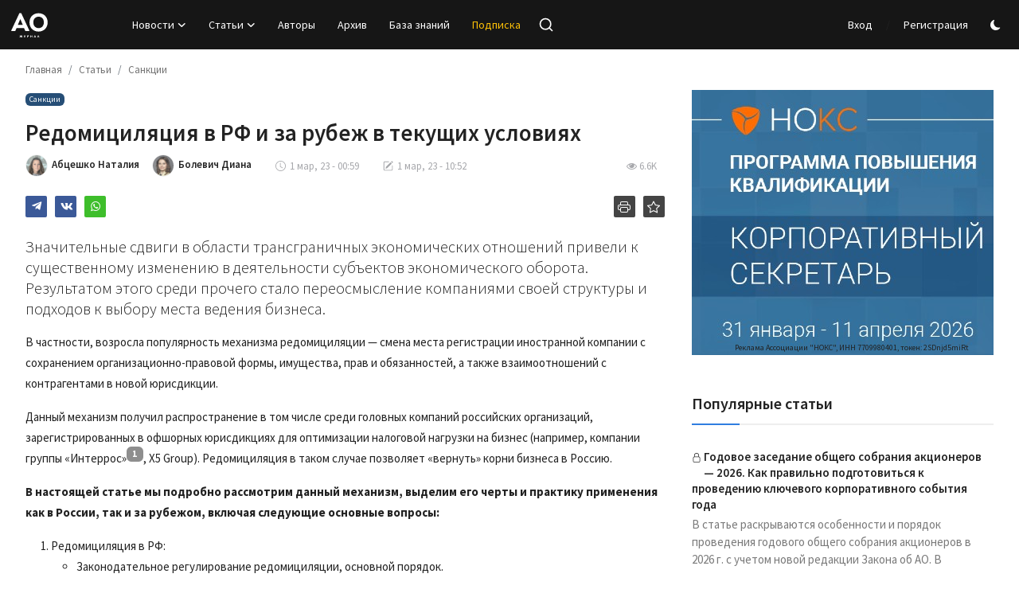

--- FILE ---
content_type: text/html; charset=UTF-8
request_url: https://ao-journal.ru/redomitsilyatsiya-v-rf-i-za-rubezh-v-tekushchikh-usloviyakh
body_size: 33651
content:
<!DOCTYPE html>
<html lang="ru" >
<head>
<meta charset="utf-8">
<meta http-equiv="X-UA-Compatible" content="IE=edge">
<meta name="viewport" content="width=device-width, initial-scale=1">
<title>Редомициляция в РФ и за рубеж в текущих условиях - Журнал «Акционерное общество: вопросы корпоративного управления»</title>
<meta name="description" content="Значительные сдвиги в области трансграничных экономических отношений привели к существенному изменению в деятельности субъектов экономического оборота. Результатом этого среди прочего стало переосмысление компаниями своей структуры и подходов к выбору места ведения бизнеса."/>
<meta name="keywords" content="Март (226) 2023, санкции, редомициляция, закон 290 ФЗ, международная компания, редомициляция в РФ, редомициляция за рубеж"/>
<meta name="author" content="Журнал АО"/>
<meta name="robots" content="all">
<meta property="og:locale" content="ru-RU"/>
<meta property="og:site_name" content="Журнал АО"/>
<meta name="X-CSRF-TOKEN" content="4314d6a371f991bb7ebb42e65ef4142d">
<meta property="og:type" content="article"/>
<meta property="og:title" content="Редомициляция в РФ и за рубеж в текущих условиях"/>
<meta property="og:description" content="Значительные сдвиги в области трансграничных экономических отношений привели к существенному изменению в деятельности субъектов экономического оборота. Результатом этого среди прочего стало переосмысление компаниями своей структуры и подходов к выбору места ведения бизнеса."/>
<meta property="og:url" content="https://ao-journal.ru/redomitsilyatsiya-v-rf-i-za-rubezh-v-tekushchikh-usloviyakh"/>
<meta property="og:image" content="https://ao-journal.ru/uploads/images/2023/03/image_750x500_63ff043b966d9.jpg"/>
<meta property="og:image:width" content="750"/>
<meta property="og:image:height" content="422"/>
<meta property="article:author" content="Абцешко Наталия"/>
<meta property="fb:app_id" content=""/>
<meta property="article:tag" content="Март (226) 2023"/>
<meta property="article:tag" content="Санкции"/>
<meta property="article:tag" content="редомициляция за рубеж"/>
<meta property="article:tag" content="международная компания"/>
<meta property="article:tag" content="закон 290 ФЗ"/>
<meta property="article:tag" content="редомициляция"/>
<meta property="article:tag" content="редомициляция в РФ"/>
<meta property="article:published_time" content="2023-03-01 00:59:13"/>
<meta property="article:modified_time" content="2023-03-01 10:52:45"/>
<meta name="twitter:card" content="summary_large_image"/>
<meta name="twitter:site" content="@Журнал АО"/>
<meta name="twitter:creator" content="@Абцешко Наталия"/>
<meta name="twitter:title" content="Редомициляция в РФ и за рубеж в текущих условиях"/>
<meta name="twitter:description" content="Значительные сдвиги в области трансграничных экономических отношений привели к существенному изменению в деятельности субъектов экономического оборота. Результатом этого среди прочего стало переосмысление компаниями своей структуры и подходов к выбору места ведения бизнеса."/>
<meta name="twitter:image" content="https://ao-journal.ru/uploads/images/2023/03/image_750x500_63ff043b966d9.jpg"/>
<link rel="shortcut icon" type="image/png" href="https://ao-journal.ru/assets/img/favicon.png"/>
<link rel="canonical" href="https://ao-journal.ru/redomitsilyatsiya-v-rf-i-za-rubezh-v-tekushchikh-usloviyakh"/>
<link rel="alternate" href="https://ao-journal.ru/redomitsilyatsiya-v-rf-i-za-rubezh-v-tekushchikh-usloviyakh" hreflang="ru-RU"/>
<link href="https://fonts.googleapis.com/css?family=Source+Sans+Pro:300,400,600,700&display=swap&subset=cyrillic,cyrillic-ext,greek,greek-ext,latin-ext,vietnamese" rel="stylesheet"><link href="https://fonts.googleapis.com/css?family=Source+Sans+Pro:300,400,600,700&display=swap&subset=cyrillic,cyrillic-ext,greek,greek-ext,latin-ext,vietnamese" rel="stylesheet"><link href="https://fonts.googleapis.com/css?family=Source+Sans+Pro:300,400,600,700&display=swap&subset=cyrillic,cyrillic-ext,greek,greek-ext,latin-ext,vietnamese" rel="stylesheet"><link href="https://ao-journal.ru/assets/vendor/bootstrap/css/bootstrap.min.css?b=770" rel="stylesheet">
<link href="https://ao-journal.ru/assets/themes/aoj/css/style-2.4.1.min.css?b=782" rel="stylesheet">


<style>:root {--vr-font-primary:  "Source Sans Pro", Helvetica, sans-serif;--vr-font-secondary:  "Source Sans Pro", Helvetica, sans-serif;--vr-font-tertiary:  "Source Sans Pro", Helvetica, sans-serif;--vr-theme-color: #307ee0;--vr-block-color: #161616;--vr-mega-menu-color: #252525;} .section-videos .video-large .image {height: 100% !important;}
.bn-ds-1{width: 728px; height: 90px;}.bn-mb-1{width: 300px; height: 250px;}.bn-ds-2{width: 400px; height: 333px;}.bn-mb-2{width: 400px; height: 333px;}.bn-ds-3{width: 728px; height: 90px;}.bn-mb-3{width: 300px; height: 250px;}.modal-newsletter .image {background-image: url('https://ao-journal.ru/assets/img/newsletter.webp');}


</style>
<style>.nav-link{transition:none!important}#nav-top{background-color:#fff!important}#header{background-color:var(--vr-block-color)!important}.mega-menu .menu-left{background-color:var(--vr-mega-menu-color)}.nav-mobile{background-color:var(--vr-mega-menu-color)}.nav-mobile .nav-item .nav-link{color:#fff}.nav-mobile .profile-dropdown-mobile .menu-sub-items .dropdown-item{color:#fff}.nav-mobile .profile-dropdown-mobile{border-bottom:1px solid var(--vr-block-color)}.nav-mobile .btn-default{background-color:var(--vr-theme-color)!important;border-color:var(--vr-theme-color)!important;color:#fff!important}#nav-top .navbar-nav .nav-item .nav-link{color:#222!important;font-weight:600;font-size:13px;padding:6px 0}#header .navbar-nav .nav-item button[name="theme_mode"] svg{color:#fff}#nav-top .navbar-nav .nav-item svg{color:#222!important}#nav-top .navbar-nav .nav-item .nav-link:hover,#nav-top .navbar-nav .nav-item .nav-link:active,#nav-top .navbar-nav .nav-item .nav-link:focus{color:#444!important}.profile-dropdown > a img{border:1px solid #d5d5d5}.profile-dropdown .dropdown-menu{top:51px!important}.nav-main .navbar-nav .nav-link{padding:10px 14px;font-size:14px;color:#fff}.nav-main .navbar-right .nav-link{color:#fff!important}.nav-main .search-icon svg{width:20px;height:20px}.nav-main{border-bottom:0}.news .mega-menu{border-top:0;top:0}.mega-menu .menu-left{background-image:linear-gradient(rgba(0,0,0,0.09) 0 0)}.mega-menu .menu-left a{color:#fff;transition:none!important}.badge-category{font-size:10px}.section-featured .col-featured-left{width:50%!important;padding-right:4px!important}.section-featured .col-featured-right{width:50%!important;padding-left:0!important;}.section-featured .col-featured-right .col-first .item{margin-bottom:20px}.top-headlines{display:block;position:relative;padding-left:0!important}.top-headlines .top-headlines-title{margin-bottom:15px;font-size:20px;font-weight:600;letter-spacing:-1px;line-height:1;padding-left:6px}.top-headlines .items{width:100%;/*height:482px;display:flex;flex-flow:column wrap;*/overflow:hidden}.top-headlines .item{display:block;width:100%;position:relative;padding-top:12px;margin-top:12px;border-top:1px solid #ececec;padding-left:6px;}.top-headlines .item-first{border:0!important;padding-top:0;margin-top:0}.top-headlines .item .title{margin-top:0;margin-bottom:3px;font-size:14px;line-height:19px;font-weight:normal!important}.top-headlines .item .category{margin-right:5px;font-size:11px;line-height:1;font-weight:600;text-transform:uppercase;letter-spacing:-.4px}.top-headlines .item .date{font-size:11px;font-weight:600;line-height:1;color:#555;letter-spacing:-.4px}.header-mobile svg{color:#fff!important;stroke:#fff!important}.header-mobile-container{border-bottom:0}.top-headlines .item .category{color:var(--vr-theme-color)!important}.header-mobile,.mobile-search-form{background-color:var(--vr-block-color)!important}@media (min-width: 767.98px){.section-featured .col-featured-right .item{height:255px}}@media (max-width: 1399.98px){.section-featured .col-featured-right .item{height:217px}}@media (max-width: 1199.98px){.nav-main .navbar-nav .nav-link{padding:10px 8px}.top-headlines .items{height:410px}}@media (max-width: 991.98px){.news #header{background-color:transparent!important}.section-featured .col-featured-left{width:100%!important;padding-right:0!important}.section-featured .col-featured-right{width:100%!important;padding:0!important}.section-featured .col-featured-right .row{--bs-gutter-x:.25rem}.section-featured .col-featured-right .col-12{width:50%!important}.top-headlines{width:100%!important;padding:0 0px!important;margin-top:10px;margin-bottom:10px}.top-headlines .items{height:auto}}@media (max-width: 575.98px){.section-featured .col-featured-right .item .post-meta{display:none}.col-featured-right .item .caption .title{font-size:14px;line-height:18px}.section-featured .col-featured-right .item{height:210px}}@media (max-width: 427.98px){.section-featured .col-featured-right .item{height:185px}}
</style>
<script>var VrConfig = {baseURL: 'https://ao-journal.ru', csrfTokenName: 'csrf_token', sysLangId: '3', authCheck: 0, rtl: false, isRecaptchaEnabled: '1', categorySliderIds: [], textOk: "OK", textYes: "Да", textCancel: "Отменить", textCorrectAnswer: "Правильный ответ", textWrongAnswer: "Неверный ответ"};</script></head>
<body class="aoj  ">

<header id="header" >
<div class="navbar navbar-expand-md nav-main">
<nav class="container-fluid">
<a href="https://ao-journal.ru" class="navbar-brand p-0">
<img src="https://ao-journal.ru/uploads/logo/logo_686ab090871f07-96367929.svg" alt="logo" class="logo" width="50" height="50">
</a>
<div class="collapse navbar-collapse">
<ul class="navbar-nav navbar-left display-flex align-items-center">
<li class="nav-item nav-item-category nav-item-category-2" data-category-id="2">
<a href="https://ao-journal.ru/news" class="nav-link" data-toggle="dropdown" role="button" aria-expanded="false">Новости<i class="icon-arrow-down"></i></a>
</li>
<li class="nav-item nav-item-category nav-item-category-1" data-category-id="1">
<a href="https://ao-journal.ru/aoj" class="nav-link" data-toggle="dropdown" role="button" aria-expanded="false">Статьи<i class="icon-arrow-down"></i></a>
</li>
<li class="nav-item "><a href="/authors" class="nav-link">Авторы</a></li>
<li class="nav-item "><a href="/archive" class="nav-link">Архив</a></li>
<li class="nav-item "><a href="https://ao-journal.ru/kb" class="nav-link">База знаний</a></li>
<li class="nav-item "><a style="color:#ffc107" href="/subscription" class="nav-link">Подписка</a></li>

<li class="nav-item">
<button type="button" class="btn-link nav-link py-2 px-0 px-lg-2 search-icon display-flex align-items-center" aria-label="search">
<svg xmlns="http://www.w3.org/2000/svg" width="21" height="21" viewBox="0 0 24 24" fill="none" stroke="currentColor" stroke-width="2" stroke-linecap="round" stroke-linejoin="round">
<circle cx="11" cy="11" r="8"></circle>
<line x1="21" y1="21" x2="16.65" y2="16.65"></line>
</svg>
</button>
<div class="search-form">
<form action="https://ao-journal.ru/search" method="get" id="search_validate">
<input type="text" name="q" maxlength="300" pattern=".*\S+.*" class="form-control form-input" placeholder="Поиск..."  required>
<button class="btn btn-custom" aria-label="search">
<svg xmlns="http://www.w3.org/2000/svg" width="20" height="20" viewBox="0 0 24 24" fill="none" stroke="currentColor" stroke-width="2" stroke-linecap="round" stroke-linejoin="round">
<circle cx="11" cy="11" r="8"></circle>
<line x1="21" y1="21" x2="16.65" y2="16.65"></line>
</svg>
</button>
</form>
</div>
</li>


</ul>
<hr class="d-md-none text-white-50">
<ul class="navbar-nav navbar-right flex-row flex-wrap align-items-center ms-md-auto">
  
<li class="nav-item display-flex align-items-center"><a href="#" class="nav-link" data-bs-toggle="modal" data-bs-target="#modalLogin">Вход</a><span class="span-login-sep">&nbsp;/&nbsp;</span><a href="https://ao-journal.ru/register" class="nav-link">Регистрация</a></li>


<li class="nav-item display-flex align-items-center ms-2">
<form action="https://ao-journal.ru/switch-dark-mode" method="post">
<input type="hidden" name="csrf_token" value="4314d6a371f991bb7ebb42e65ef4142d"><input type="hidden" name="back_url" value="https://ao-journal.ru/redomitsilyatsiya-v-rf-i-za-rubezh-v-tekushchikh-usloviyakh">
<button type="submit" name="theme_mode" value="dark" class="btn-switch-mode" aria-label="switch-mode">
<svg xmlns="http://www.w3.org/2000/svg" width="13" height="13" fill="currentColor" class="dark-mode-icon" viewBox="0 0 16 16">
<path d="M6 .278a.768.768 0 0 1 .08.858 7.208 7.208 0 0 0-.878 3.46c0 4.021 3.278 7.277 7.318 7.277.527 0 1.04-.055 1.533-.16a.787.787 0 0 1 .81.316.733.733 0 0 1-.031.893A8.349 8.349 0 0 1 8.344 16C3.734 16 0 12.286 0 7.71 0 4.266 2.114 1.312 5.124.06A.752.752 0 0 1 6 .278z"/>
</svg>
</button>
</form>
</li>



</ul>
</div>
</nav>
</div>

<div class="container-fluid">
<div class="mega-menu-container">
<div class="mega-menu mega-menu-2 shadow-sm" data-category-id="2">
<div class="container-fluid">
<div class="row">
<div class="col-3 menu-left vr-scrollbar">
<a href="https://ao-journal.ru/news" data-category-filter="all" class="link-sub-category link-sub-category-all active">Все</a>
<a href="https://ao-journal.ru/news/law" data-category-filter="7" class="link-sub-category">Новости законодательства</a>
<a href="https://ao-journal.ru/news/esg-news" data-category-filter="23" class="link-sub-category">ESG</a>
<a href="https://ao-journal.ru/news/events" data-category-filter="8" class="link-sub-category">События</a>
</div>
<div class="col-12 menu-right">
<div class="menu-category-items filter-all active">
<div class="container-fluid">
<div class="row">
<div class="col-sm-2 menu-post-item width25">
<h3 class="title"><a href="https://ao-journal.ru/nazvani-regioni-s-maksimalnim-rostom-i-sokrashcheniem-chisla-kompaniy">Названы регионы с максимальным ростом и сокращением числа компаний</a></h3>
<p class="small-post-meta">    <a href="https://ao-journal.ru/profile/https:ao-journal.ruivanov" class="a-username"> <img class="athr-avtr" src="https://ao-journal.ru/uploads/profile/202507/avatar_1940_686bfdcdafaa5.jpg" title="Иванов Петр" alt="Иванов Петр"> Иванов Петр</a>        
        <span>26 янв</span>
</p>
</div>
<div class="col-sm-2 menu-post-item width25">
<h3 class="title"><a href="https://ao-journal.ru/tsb-rf-ne-vidit-osnovaniy-dlya-otkaza-ot-onlayn-sobraniy-v-kompaniyakh-iz-za-kiberugroz">ЦБ РФ не видит оснований для отказа от онлайн-собраний в компаниях из-за киберугроз</a></h3>
<p class="small-post-meta">    <a href="https://ao-journal.ru/profile/https:ao-journal.ruivanov" class="a-username"> <img class="athr-avtr" src="https://ao-journal.ru/uploads/profile/202507/avatar_1940_686bfdcdafaa5.jpg" title="Иванов Петр" alt="Иванов Петр"> Иванов Петр</a>        
        <span>26 янв</span>
</p>
</div>
<div class="col-sm-2 menu-post-item width25">
<h3 class="title"><a href="https://ao-journal.ru/obshchiy-obem-tranzaktsiy-rublevogo-steyblkoina-a7a5-previsil-100-mlrd">Общий объем транзакций рублевого стейблкоина A7A5 превысил $100 млрд</a></h3>
<p class="small-post-meta">    <a href="https://ao-journal.ru/profile/https:ao-journal.ruivanov" class="a-username"> <img class="athr-avtr" src="https://ao-journal.ru/uploads/profile/202507/avatar_1940_686bfdcdafaa5.jpg" title="Иванов Петр" alt="Иванов Петр"> Иванов Петр</a>        
        <span>26 янв</span>
</p>
</div>
<div class="col-sm-2 menu-post-item width25">
<h3 class="title"><a href="https://ao-journal.ru/bank-rossii-budet-differentsirovat-moshennikov">Банк России будет дифференцировать мошенников</a></h3>
<p class="small-post-meta">    <a href="https://ao-journal.ru/profile/https:ao-journal.ruivanov" class="a-username"> <img class="athr-avtr" src="https://ao-journal.ru/uploads/profile/202507/avatar_1940_686bfdcdafaa5.jpg" title="Иванов Петр" alt="Иванов Петр"> Иванов Петр</a>        
        <span>26 янв</span>
</p>
</div>
</div>
</div>
</div>
<div class="menu-category-items filter-7">
<div class="container-fluid">
<div class="row">
<div class="col-sm-2 menu-post-item width25">
<h3 class="title"><a href="https://ao-journal.ru/minfin-ne-podderzhal-ideyu-obyazatelnikh-informatsionnikh-barerov-v-investkompaniyakh-dlya-zashchiti-insayda">Минфин  не поддержал идею обязательных «информационных барьеров» в инвесткомпаниях для защиты и...</a></h3>
<p class="small-post-meta">    <a href="https://ao-journal.ru/profile/https:ao-journal.ruivanov" class="a-username"> <img class="athr-avtr" src="https://ao-journal.ru/uploads/profile/202507/avatar_1940_686bfdcdafaa5.jpg" title="Иванов Петр" alt="Иванов Петр"> Иванов Петр</a>        
        <span>21 янв</span>
</p>
</div>
<div class="col-sm-2 menu-post-item width25">
<h3 class="title"><a href="https://ao-journal.ru/gosduma-prinyala-v-i-chtenii-proekt-o-prave-ryada-finorganizatsiy-ne-sostavlyat-konsolidirovannuyu-otchetnost">Госдума приняла в I чтении проект о праве ряда финорганизаций не составлять консолидированную о...</a></h3>
<p class="small-post-meta">    <a href="https://ao-journal.ru/profile/https:ao-journal.ruivanov" class="a-username"> <img class="athr-avtr" src="https://ao-journal.ru/uploads/profile/202507/avatar_1940_686bfdcdafaa5.jpg" title="Иванов Петр" alt="Иванов Петр"> Иванов Петр</a>        
        <span>20 янв</span>
</p>
</div>
</div>
</div>
</div>
<div class="menu-category-items filter-23">
<div class="container-fluid">
<div class="row">
<div class="col-sm-2 menu-post-item width25">
<h3 class="title"><a href="https://ao-journal.ru/troyka-liderov-esg-renkinga-raex-norilskiy-nikel-fosagro-sberbank">Тройка лидеров ESG-рэнкинга RAEX : «Норильский никель», «ФосАгро», «Сбербанк»</a></h3>
<p class="small-post-meta">    <a href="https://ao-journal.ru/profile/https:ao-journal.ruivanov" class="a-username"> <img class="athr-avtr" src="https://ao-journal.ru/uploads/profile/202507/avatar_1940_686bfdcdafaa5.jpg" title="Иванов Петр" alt="Иванов Петр"> Иванов Петр</a>        
        <span>8 янв</span>
</p>
</div>
</div>
</div>
</div>
<div class="menu-category-items filter-8">
<div class="container-fluid">
<div class="row">
</div>
</div>
</div>
</div>
</div>
</div>
</div>
<div class="mega-menu mega-menu-1 shadow-sm" data-category-id="1">
<div class="container-fluid">
<div class="row">
<div class="col-3 menu-left vr-scrollbar">
<a href="https://ao-journal.ru/aoj" data-category-filter="all" class="link-sub-category link-sub-category-all active">Все</a>
<a href="https://ao-journal.ru/aoj/sanktsii" data-category-filter="28" class="link-sub-category">Санкции</a>
<a href="https://ao-journal.ru/aoj/responsibility" data-category-filter="29" class="link-sub-category">Ответственность</a>
<a href="https://ao-journal.ru/aoj/sudebnaya-praktika" data-category-filter="20" class="link-sub-category">Судебная практика</a>
<a href="https://ao-journal.ru/aoj/zarubezhniy-opit-korporativnogo-upravleniya" data-category-filter="21" class="link-sub-category">Зарубежный опыт корпоративного управления</a>
<a href="https://ao-journal.ru/aoj/esg" data-category-filter="22" class="link-sub-category">ESG</a>
<a href="https://ao-journal.ru/aoj/corporate-procedures" data-category-filter="3" class="link-sub-category">Корпоративные процедуры</a>
<a href="https://ao-journal.ru/aoj/open-and-liquidation-jsc" data-category-filter="4" class="link-sub-category">Создание и ликвидация АО</a>
<a href="https://ao-journal.ru/aoj/management-and-control-bodies" data-category-filter="9" class="link-sub-category">Органы управления и контроля</a>
<a href="https://ao-journal.ru/aoj/corporate-law" data-category-filter="10" class="link-sub-category">Корпоративное право</a>
<a href="https://ao-journal.ru/aoj/corporate-governance" data-category-filter="11" class="link-sub-category">Корпоративное управление</a>
<a href="https://ao-journal.ru/aoj/deal" data-category-filter="12" class="link-sub-category">Сделки</a>
<a href="https://ao-journal.ru/aoj/ooo" data-category-filter="13" class="link-sub-category">ООО</a>
<a href="https://ao-journal.ru/aoj/expanding-our-horizons" data-category-filter="14" class="link-sub-category">Расширяем кругозор</a>
<a href="https://ao-journal.ru/aoj/bankrot" data-category-filter="15" class="link-sub-category">Банкротство</a>
<a href="https://ao-journal.ru/aoj/prava-aktsionerov" data-category-filter="18" class="link-sub-category">Права акционеров</a>
</div>
<div class="col-12 menu-right">
<div class="menu-category-items filter-all active">
<div class="container-fluid">
<div class="row">
<div class="col-sm-2 menu-post-item width25">
<div class="image">
<a href="https://ao-journal.ru/peredacha-aktsiy-pao-v-sobstvennost-inostrannogo-kholdinga-algoritm-deystviy-i-aktualnie-pravovie-voprosi">
<img src="[data-uri]" data-src="https://ao-journal.ru/uploads/images/202510/image_430x256_68f7388d212d6.jpg" alt="Передача акций ПАО в собственность иностранного холдинга: алгоритм действий и актуальные правовые вопросы" class="img-fluid lazyload" width="232" height="140"/>
</a>
</div>
<h3 class="title"><a href="https://ao-journal.ru/peredacha-aktsiy-pao-v-sobstvennost-inostrannogo-kholdinga-algoritm-deystviy-i-aktualnie-pravovie-voprosi">Передача акций ПАО в собственность иностранного холдинга: алгоритм действий и актуальные правов...</a></h3>
<p class="small-post-meta">    <a href="https://ao-journal.ru/profile/berezina-yuliya" class="a-username"> <img class="athr-avtr" src="https://ao-journal.ru/uploads/profile/avatar_8510_6656e751b0be0.jpg" title="Березина Юлия" alt="Березина Юлия"> Березина Юлия</a>        
        <span>22 янв</span>
</p>
</div>
<div class="col-sm-2 menu-post-item width25">
<div class="image">
<a href="https://ao-journal.ru/klyuchevie-trendi-nalogovikh-sporov-v-2025-g-i-ozhidaniya-ot-2026-go">
<img src="[data-uri]" data-src="https://ao-journal.ru/uploads/images/202601/image_430x256_696628b5ca2ec.jpg" alt="Ключевые тренды налоговых споров в 2025 г. и ожидания от 2026-го" class="img-fluid lazyload" width="232" height="140"/>
</a>
</div>
<h3 class="title"><a href="https://ao-journal.ru/klyuchevie-trendi-nalogovikh-sporov-v-2025-g-i-ozhidaniya-ot-2026-go">Ключевые тренды налоговых споров в 2025 г. и ожидания от 2026-го</a></h3>
<p class="small-post-meta">    <a href="https://ao-journal.ru/profile/boldinova-es" class="a-username"> <img class="athr-avtr" src="https://ao-journal.ru/uploads/profile/202507/avatar_1846_68890f442d4bf.jpg" title="Болдинова Екатерина" alt="Болдинова Екатерина"> Болдинова Екатерина</a>        
        <span>1 янв</span>
    <span class="m-r-0"><i class="icon-eye"></i>&nbsp;644</span>
</p>
</div>
<div class="col-sm-2 menu-post-item width25">
<div class="image">
<a href="https://ao-journal.ru/ponyatie-obratnogo-snyatiya-korporativnoy-vuali-v-zakonodatelstve-ssha-i-rossii">
<img src="[data-uri]" data-src="https://ao-journal.ru/uploads/images/202601/image_430x256_6964d2316bffb.jpg" alt="Понятие обратного снятия корпоративной вуали в законодательстве США и России" class="img-fluid lazyload" width="232" height="140"/>
</a>
</div>
<h3 class="title"><a href="https://ao-journal.ru/ponyatie-obratnogo-snyatiya-korporativnoy-vuali-v-zakonodatelstve-ssha-i-rossii">Понятие обратного снятия корпоративной вуали в законодательстве США и России</a></h3>
<p class="small-post-meta">    <a href="https://ao-journal.ru/profile/chetverikov-maksim" class="a-username"> <img class="athr-avtr" src="https://ao-journal.ru/uploads/profile/202512/avatar_10162_695259645ec1d.jpg" title="Четвериков Максим" alt="Четвериков Максим"> Четвериков Максим</a>        
        <span>1 янв</span>
    <span class="m-r-0"><i class="icon-eye"></i>&nbsp;617</span>
</p>
</div>
<div class="col-sm-2 menu-post-item width25">
<div class="image">
<a href="https://ao-journal.ru/obzor-pravovikh-pozitsiy-vs-rf-po-korporativnim-sporam-za-2-e-polugodie-2025-g">
<img src="[data-uri]" data-src="https://ao-journal.ru/uploads/images/202601/image_430x256_6964ededca0e7.jpg" alt="Обзор правовых позиций ВС РФ по корпоративным спорам за 2-е полугодие 2025 г." class="img-fluid lazyload" width="232" height="140"/>
</a>
</div>
<h3 class="title"><a href="https://ao-journal.ru/obzor-pravovikh-pozitsiy-vs-rf-po-korporativnim-sporam-za-2-e-polugodie-2025-g">Обзор правовых позиций ВС РФ по корпоративным спорам за 2-е полугодие 2025 г.</a></h3>
<p class="small-post-meta">    <a href="https://ao-journal.ru/profile/belousov-georgiy" class="a-username"> <img class="athr-avtr" src="https://ao-journal.ru/uploads/profile/avatar_8018_671f7e9b5a0f6.jpg" title="Белоусов Георгий" alt="Белоусов Георгий"> Белоусов Георгий</a>        
        <span>1 янв</span>
    <span class="m-r-0"><i class="icon-eye"></i>&nbsp;698</span>
</p>
</div>
</div>
</div>
</div>
<div class="menu-category-items filter-28">
<div class="container-fluid">
<div class="row">
</div>
</div>
</div>
<div class="menu-category-items filter-29">
<div class="container-fluid">
<div class="row">
<div class="col-sm-2 menu-post-item width25">
<h3 class="title"><a href="https://ao-journal.ru/korporativnie-konflikti-strategii-zashchiti">Корпоративные конфликты: стратегии защиты</a></h3>
<p class="small-post-meta">    <a href="https://ao-journal.ru/profile/maltseva-lidiya" class="a-username"> <img class="athr-avtr" src="https://ao-journal.ru/uploads/profile/202512/avatar_10167_6952592c61d19.jpg" title="Мальцева Лидия" alt="Мальцева Лидия"> Мальцева Лидия</a>        
        <span>1 янв</span>
    <span class="m-r-0"><i class="icon-eye"></i>&nbsp;579</span>
</p>
</div>
<div class="col-sm-2 menu-post-item width25">
<h3 class="title"><a href="https://ao-journal.ru/subsidiarnaya-otvetstvennost-nominalnogo-direktora-trendi-sudebnoy-praktiki-2025">Субсидиарная ответственность номинального директора. Тренды судебной практики — 2025</a></h3>
<p class="small-post-meta">    <a href="https://ao-journal.ru/profile/badretdinova-adelina" class="a-username"> <img class="athr-avtr" src="https://ao-journal.ru/uploads/profile/202512/avatar_10158_69525a44441d1.jpg" title="Бадретдинова Аделина" alt="Бадретдинова Аделина"> Бадретдинова Аделина</a>        
        <span>1 янв</span>
    <span class="m-r-0"><i class="icon-eye"></i>&nbsp;645</span>
</p>
</div>
</div>
</div>
</div>
<div class="menu-category-items filter-20">
<div class="container-fluid">
<div class="row">
<div class="col-sm-2 menu-post-item width25">
<div class="image">
<a href="https://ao-journal.ru/obzor-pravovikh-pozitsiy-vs-rf-po-korporativnim-sporam-za-2-e-polugodie-2025-g">
<img src="[data-uri]" data-src="https://ao-journal.ru/uploads/images/202601/image_430x256_6964ededca0e7.jpg" alt="Обзор правовых позиций ВС РФ по корпоративным спорам за 2-е полугодие 2025 г." class="img-fluid lazyload" width="232" height="140"/>
</a>
</div>
<h3 class="title"><a href="https://ao-journal.ru/obzor-pravovikh-pozitsiy-vs-rf-po-korporativnim-sporam-za-2-e-polugodie-2025-g">Обзор правовых позиций ВС РФ по корпоративным спорам за 2-е полугодие 2025 г.</a></h3>
<p class="small-post-meta">    <a href="https://ao-journal.ru/profile/belousov-georgiy" class="a-username"> <img class="athr-avtr" src="https://ao-journal.ru/uploads/profile/avatar_8018_671f7e9b5a0f6.jpg" title="Белоусов Георгий" alt="Белоусов Георгий"> Белоусов Георгий</a>        
        <span>1 янв</span>
    <span class="m-r-0"><i class="icon-eye"></i>&nbsp;698</span>
</p>
</div>
<div class="col-sm-2 menu-post-item width25">
<div class="image">
<a href="https://ao-journal.ru/bitva-soyuzov-kak-sudi-reshayut-semeyno-korporativnie-konflikti">
<img src="[data-uri]" data-src="https://ao-journal.ru/uploads/images/202601/image_430x256_6966296d46632.jpg" alt="Битва союзов: как суды решают семейно-корпоративные конфликты" class="img-fluid lazyload" width="232" height="140"/>
</a>
</div>
<h3 class="title"><a href="https://ao-journal.ru/bitva-soyuzov-kak-sudi-reshayut-semeyno-korporativnie-konflikti">Битва союзов: как суды решают семейно-корпоративные конфликты</a></h3>
<p class="small-post-meta">    <a href="https://ao-journal.ru/profile/lyubov-ignateva" class="a-username"> <img class="athr-avtr" src="https://ao-journal.ru/uploads/profile/202512/avatar_10023_69525b8e9d6ef.jpg" title="Игнатьева Любовь" alt="Игнатьева Любовь"> Игнатьева Любовь</a>        
        <span>1 янв</span>
    <span class="m-r-0"><i class="icon-eye"></i>&nbsp;550</span>
</p>
</div>
</div>
</div>
</div>
<div class="menu-category-items filter-21">
<div class="container-fluid">
<div class="row">
</div>
</div>
</div>
<div class="menu-category-items filter-22">
<div class="container-fluid">
<div class="row">
</div>
</div>
</div>
<div class="menu-category-items filter-3">
<div class="container-fluid">
<div class="row">
<div class="col-sm-2 menu-post-item width25">
<h3 class="title"><a href="https://ao-journal.ru/tsifrovizatsiya-korporativnikh-protsedur">Цифровизация корпоративных процедур</a></h3>
<p class="small-post-meta">    <a href="https://ao-journal.ru/profile/boycov-pb" class="a-username"> <img class="athr-avtr" src="https://ao-journal.ru/uploads/profile/avatar_1552_610296fae1dc2.jpg" title="Бойцов Павел" alt="Бойцов Павел"> Бойцов Павел</a>        
        <span>1 янв</span>
    <span class="m-r-0"><i class="icon-eye"></i>&nbsp;912</span>
</p>
</div>
<div class="col-sm-2 menu-post-item width25">
<div class="image">
<a href="https://ao-journal.ru/godovoe-zasedanie-obshchego-sobraniya-aktsionerov-2026-kak-pravilno-podgotovitsya-k-provedeniyu-klyuchevogo-korporativnogo-sobitiya-goda">
<img src="[data-uri]" data-src="https://ao-journal.ru/uploads/images/202601/image_430x256_6964f0aaac257.jpg" alt="Годовое заседание общего собрания акционеров — 2026. Как правильно подготовиться к проведению ключевого корпоративного события года" class="img-fluid lazyload" width="232" height="140"/>
</a>
</div>
<h3 class="title"><a href="https://ao-journal.ru/godovoe-zasedanie-obshchego-sobraniya-aktsionerov-2026-kak-pravilno-podgotovitsya-k-provedeniyu-klyuchevogo-korporativnogo-sobitiya-goda">Годовое заседание общего собрания акционеров — 2026. Как правильно подготовиться к проведению к...</a></h3>
<p class="small-post-meta">    <a href="https://ao-journal.ru/profile/levina-ak" class="a-username"> <img class="athr-avtr" src="https://ao-journal.ru/uploads/profile/202512/avatar_1596_69525aee078e6.jpg" title="Левина Алла" alt="Левина Алла"> Левина Алла</a>        
        <span>1 янв</span>
    <span class="m-r-0"><i class="icon-eye"></i>&nbsp;3.6K</span>
</p>
</div>
</div>
</div>
</div>
<div class="menu-category-items filter-4">
<div class="container-fluid">
<div class="row">
</div>
</div>
</div>
<div class="menu-category-items filter-9">
<div class="container-fluid">
<div class="row">
</div>
</div>
</div>
<div class="menu-category-items filter-10">
<div class="container-fluid">
<div class="row">
<div class="col-sm-2 menu-post-item width25">
<div class="image">
<a href="https://ao-journal.ru/ponyatie-obratnogo-snyatiya-korporativnoy-vuali-v-zakonodatelstve-ssha-i-rossii">
<img src="[data-uri]" data-src="https://ao-journal.ru/uploads/images/202601/image_430x256_6964d2316bffb.jpg" alt="Понятие обратного снятия корпоративной вуали в законодательстве США и России" class="img-fluid lazyload" width="232" height="140"/>
</a>
</div>
<h3 class="title"><a href="https://ao-journal.ru/ponyatie-obratnogo-snyatiya-korporativnoy-vuali-v-zakonodatelstve-ssha-i-rossii">Понятие обратного снятия корпоративной вуали в законодательстве США и России</a></h3>
<p class="small-post-meta">    <a href="https://ao-journal.ru/profile/chetverikov-maksim" class="a-username"> <img class="athr-avtr" src="https://ao-journal.ru/uploads/profile/202512/avatar_10162_695259645ec1d.jpg" title="Четвериков Максим" alt="Четвериков Максим"> Четвериков Максим</a>        
        <span>1 янв</span>
    <span class="m-r-0"><i class="icon-eye"></i>&nbsp;617</span>
</p>
</div>
</div>
</div>
</div>
<div class="menu-category-items filter-11">
<div class="container-fluid">
<div class="row">
<div class="col-sm-2 menu-post-item width25">
<h3 class="title"><a href="https://ao-journal.ru/reputatsionnaya-otvetstvennost-chlenov-soveta-direktorov">Репутационная ответственность членов совета директоров</a></h3>
<p class="small-post-meta">    <a href="https://ao-journal.ru/profile/morozov-av" class="a-username"> <img class="athr-avtr" src="https://ao-journal.ru/uploads/profile/202512/avatar_1831_69525a7a24243.jpg" title="Морозов Андрей" alt="Морозов Андрей"> Морозов Андрей</a>        
        <span>1 янв</span>
    <span class="m-r-0"><i class="icon-eye"></i>&nbsp;586</span>
</p>
</div>
</div>
</div>
</div>
<div class="menu-category-items filter-12">
<div class="container-fluid">
<div class="row">
<div class="col-sm-2 menu-post-item width25">
<div class="image">
<a href="https://ao-journal.ru/peredacha-aktsiy-pao-v-sobstvennost-inostrannogo-kholdinga-algoritm-deystviy-i-aktualnie-pravovie-voprosi">
<img src="[data-uri]" data-src="https://ao-journal.ru/uploads/images/202510/image_430x256_68f7388d212d6.jpg" alt="Передача акций ПАО в собственность иностранного холдинга: алгоритм действий и актуальные правовые вопросы" class="img-fluid lazyload" width="232" height="140"/>
</a>
</div>
<h3 class="title"><a href="https://ao-journal.ru/peredacha-aktsiy-pao-v-sobstvennost-inostrannogo-kholdinga-algoritm-deystviy-i-aktualnie-pravovie-voprosi">Передача акций ПАО в собственность иностранного холдинга: алгоритм действий и актуальные правов...</a></h3>
<p class="small-post-meta">    <a href="https://ao-journal.ru/profile/berezina-yuliya" class="a-username"> <img class="athr-avtr" src="https://ao-journal.ru/uploads/profile/avatar_8510_6656e751b0be0.jpg" title="Березина Юлия" alt="Березина Юлия"> Березина Юлия</a>        
        <span>22 янв</span>
</p>
</div>
</div>
</div>
</div>
<div class="menu-category-items filter-13">
<div class="container-fluid">
<div class="row">
<div class="col-sm-2 menu-post-item width25">
<h3 class="title"><a href="https://ao-journal.ru/kogda-ooo-mozhet-otkazat-uchastniku-v-predostavlenii-informatsii">Когда ООО может отказать участнику в предоставлении информации</a></h3>
<p class="small-post-meta">    <a href="https://ao-journal.ru/profile/rassadkina-darya" class="a-username"> <img class="athr-avtr" src="https://ao-journal.ru/uploads/profile/202512/avatar_10161_6952599c2c02a.jpg" title="Рассадкина Дарья" alt="Рассадкина Дарья"> Рассадкина Дарья</a>        
        <span>1 янв</span>
    <span class="m-r-0"><i class="icon-eye"></i>&nbsp;576</span>
</p>
</div>
<div class="col-sm-2 menu-post-item width25">
<h3 class="title"><a href="https://ao-journal.ru/neproportsionalnie-vkladi-v-imushchestvo-ooo-osobennosti-i-nekotorie-tendentsii-v-sudebnoy-praktike">Непропорциональные вклады в имущество ООО: особенности и некоторые тенденции в судебной практике</a></h3>
<p class="small-post-meta">    <a href="https://ao-journal.ru/profile/strushko-vadim-1" class="a-username"> <img class="athr-avtr" src="https://ao-journal.ru/uploads/profile/202512/avatar_10159_69525a0ecb052.jpg" title="Струшко Вaдим" alt="Струшко Вaдим"> Струшко Вaдим</a>        
        <span>1 янв</span>
    <span class="m-r-0"><i class="icon-eye"></i>&nbsp;619</span>
</p>
</div>
</div>
</div>
</div>
<div class="menu-category-items filter-14">
<div class="container-fluid">
<div class="row">
<div class="col-sm-2 menu-post-item width25">
<div class="image">
<a href="https://ao-journal.ru/klyuchevie-trendi-nalogovikh-sporov-v-2025-g-i-ozhidaniya-ot-2026-go">
<img src="[data-uri]" data-src="https://ao-journal.ru/uploads/images/202601/image_430x256_696628b5ca2ec.jpg" alt="Ключевые тренды налоговых споров в 2025 г. и ожидания от 2026-го" class="img-fluid lazyload" width="232" height="140"/>
</a>
</div>
<h3 class="title"><a href="https://ao-journal.ru/klyuchevie-trendi-nalogovikh-sporov-v-2025-g-i-ozhidaniya-ot-2026-go">Ключевые тренды налоговых споров в 2025 г. и ожидания от 2026-го</a></h3>
<p class="small-post-meta">    <a href="https://ao-journal.ru/profile/boldinova-es" class="a-username"> <img class="athr-avtr" src="https://ao-journal.ru/uploads/profile/202507/avatar_1846_68890f442d4bf.jpg" title="Болдинова Екатерина" alt="Болдинова Екатерина"> Болдинова Екатерина</a>        
        <span>1 янв</span>
    <span class="m-r-0"><i class="icon-eye"></i>&nbsp;644</span>
</p>
</div>
<div class="col-sm-2 menu-post-item width25">
<h3 class="title"><a href="https://ao-journal.ru/treteyskoe-razbiratelstvo-i-perspektivi-arbitrazha-korporativnikh-sporov">Третейское разбирательство и перспективы арбитража корпоративных споров</a></h3>
<p class="small-post-meta">    <a href="https://ao-journal.ru/profile/bunina-natalya" class="a-username"> <img class="athr-avtr" src="https://ao-journal.ru/uploads/profile/202510/avatar_8148_6901b54fbe868.jpg" title="Бунина Наталья" alt="Бунина Наталья"> Бунина Наталья</a>        
        <span>1 янв</span>
    <span class="m-r-0"><i class="icon-eye"></i>&nbsp;563</span>
</p>
</div>
</div>
</div>
</div>
<div class="menu-category-items filter-15">
<div class="container-fluid">
<div class="row">
</div>
</div>
</div>
<div class="menu-category-items filter-18">
<div class="container-fluid">
<div class="row">
</div>
</div>
</div>
</div>
</div>
</div>
</div>
</div>
</div><div class="header-mobile-container">
<div class="fixed-top">
<div class="header-mobile">
<div class="d-flex justify-content-between align-items-center">
<button type="button" class="menu-button mobile-menu-button" aria-label="menu">
<svg xmlns="http://www.w3.org/2000/svg" fill="currentColor" stroke="#222222" stroke-width="2" height="24" width="24" viewBox="0 0 24 24">
<line x1="2" y1="4" x2="22" y2="4"></line>
<line x1="2" y1="11" x2="22" y2="11"></line>
<line x1="2" y1="18" x2="22" y2="18"></line>
</svg>
</button>
<div class="mobile-logo">
<a href="https://ao-journal.ru" class="display-inline-block">
<img src="https://ao-journal.ru/uploads/logo/logo_686ab090871f07-96367929.svg" alt="logo" class="logo" width="50" height="50">
</a>
</div>
<div class="mobile-search">
<button type="button" class="menu-button mobile-search-button" aria-label="search">
<svg xmlns="http://www.w3.org/2000/svg" width="24" height="24" viewBox="0 0 24 24" fill="none" stroke="#222222" stroke-width="2" stroke-linecap="round" stroke-linejoin="round">
<circle cx="11" cy="11" r="8"></circle>
<line x1="21" y1="21" x2="16.65" y2="16.65"></line>
</svg>
</button>
</div>
</div>
<div class="mobile-search-form">
<form action="https://ao-journal.ru/search" method="get" id="search_validate_mobile">
<div class="display-flex align-items-center">
<input type="text" name="q" maxlength="300" pattern=".*\S+.*" class="form-control form-input" placeholder="Поиск..."  required>
<button class="btn btn-custom" aria-label="search">
<svg xmlns="http://www.w3.org/2000/svg" width="20" height="20" viewBox="0 0 24 24" fill="none" stroke="currentColor" stroke-width="2" stroke-linecap="round" stroke-linejoin="round">
<circle cx="11" cy="11" r="8"></circle>
<line x1="21" y1="21" x2="16.65" y2="16.65"></line>
</svg>
</button>
</div>
</form>
</div>
</div>
</div>
</div>

<div id="navMobile" class="nav-mobile">
<div class="nav-mobile-inner">
<div class="row">
<div class="col-12 m-b-15">
<div class="row">
<div class="col-6">
<a href="#" data-bs-toggle="modal" data-bs-target="#modalLogin" class="btn btn-md btn-custom close-menu-click btn_open_login_modal btn-auth-mobile">
<svg xmlns="http://www.w3.org/2000/svg" width="18" height="18" viewBox="0 0 24 24" fill="none" stroke="currentColor" stroke-width="2" stroke-linecap="round" stroke-linejoin="round">
<path d="M15 3h4a2 2 0 0 1 2 2v14a2 2 0 0 1-2 2h-4"></path>
<polyline points="10 17 15 12 10 7"></polyline>
<line x1="15" y1="12" x2="3" y2="12"></line>
</svg>&nbsp;
Вход</a>
</div>
<div class="col-6">
<a href="https://ao-journal.ru/register" class="btn btn-md btn-custom btn-auth-mobile">
<svg xmlns="http://www.w3.org/2000/svg" width="18" height="18" viewBox="0 0 24 24" fill="none" stroke="currentColor" stroke-width="2" stroke-linecap="round" stroke-linejoin="round">
<path d="M16 21v-2a4 4 0 0 0-4-4H5a4 4 0 0 0-4 4v2"></path>
<circle cx="8.5" cy="7" r="4"></circle>
<line x1="20" y1="8" x2="20" y2="14"></line>
<line x1="23" y1="11" x2="17" y2="11"></line>
</svg>&nbsp;
Регистрация</a>
</div>
</div>
</div>
</div>
<div class="row">
<div class="col-12 mb-4">
<ul class="nav navbar-nav">
<li class="nav-item dropdown">
<a href="#" class="dropdown-toggle d-flex justify-content-between nav-link" data-bs-toggle="dropdown" role="button" aria-haspopup="true" aria-expanded="true">
<span>Новости</span>
<i class="icon-arrow-down"></i>
</a>
<ul class="dropdown-menu menu-sub-items">
<li class="nav-item"><a href="https://ao-journal.ru/news" class="nav-link">Все</a></li>
<li class="nav-item"><a href="https://ao-journal.ru/news/law" class="nav-link">Новости законодательства</a></li>
<li class="nav-item"><a href="https://ao-journal.ru/news/esg-news" class="nav-link">ESG</a></li>
<li class="nav-item"><a href="https://ao-journal.ru/news/events" class="nav-link">События</a></li>
</ul>
</li>
<li class="nav-item dropdown">
<a href="#" class="dropdown-toggle d-flex justify-content-between nav-link" data-bs-toggle="dropdown" role="button" aria-haspopup="true" aria-expanded="true">
<span>Статьи</span>
<i class="icon-arrow-down"></i>
</a>
<ul class="dropdown-menu menu-sub-items">
<li class="nav-item"><a href="https://ao-journal.ru/aoj" class="nav-link">Все</a></li>
<li class="nav-item"><a href="https://ao-journal.ru/aoj/sanktsii" class="nav-link">Санкции</a></li>
<li class="nav-item"><a href="https://ao-journal.ru/aoj/responsibility" class="nav-link">Ответственность</a></li>
<li class="nav-item"><a href="https://ao-journal.ru/aoj/sudebnaya-praktika" class="nav-link">Судебная практика</a></li>
<li class="nav-item"><a href="https://ao-journal.ru/aoj/zarubezhniy-opit-korporativnogo-upravleniya" class="nav-link">Зарубежный опыт корпоративного управления</a></li>
<li class="nav-item"><a href="https://ao-journal.ru/aoj/esg" class="nav-link">ESG</a></li>
<li class="nav-item"><a href="https://ao-journal.ru/aoj/corporate-procedures" class="nav-link">Корпоративные процедуры</a></li>
<li class="nav-item"><a href="https://ao-journal.ru/aoj/open-and-liquidation-jsc" class="nav-link">Создание и ликвидация АО</a></li>
<li class="nav-item"><a href="https://ao-journal.ru/aoj/management-and-control-bodies" class="nav-link">Органы управления и контроля</a></li>
<li class="nav-item"><a href="https://ao-journal.ru/aoj/corporate-law" class="nav-link">Корпоративное право</a></li>
<li class="nav-item"><a href="https://ao-journal.ru/aoj/corporate-governance" class="nav-link">Корпоративное управление</a></li>
<li class="nav-item"><a href="https://ao-journal.ru/aoj/deal" class="nav-link">Сделки</a></li>
<li class="nav-item"><a href="https://ao-journal.ru/aoj/ooo" class="nav-link">ООО</a></li>
<li class="nav-item"><a href="https://ao-journal.ru/aoj/expanding-our-horizons" class="nav-link">Расширяем кругозор</a></li>
<li class="nav-item"><a href="https://ao-journal.ru/aoj/bankrot" class="nav-link">Банкротство</a></li>
<li class="nav-item"><a href="https://ao-journal.ru/aoj/prava-aktsionerov" class="nav-link">Права акционеров</a></li>
</ul>
</li>
<li class="nav-item"><a href="/authors" class="nav-link">Авторы</a></li>
<li class="nav-item"><a href="/archive" class="nav-link">Архив</a></li>
<li class="nav-item"><a href="https://ao-journal.ru/kb" class="nav-link">База знаний</a></li>
<li class="nav-item"><a style="color:#ffc107" href="/subscription" class="nav-link">Подписка</a></li>
</ul>
</div>

<div class="col-4">
<form action="https://ao-journal.ru/switch-dark-mode" method="post">
<input type="hidden" name="csrf_token" value="4314d6a371f991bb7ebb42e65ef4142d"><input type="hidden" name="back_url" value="https://ao-journal.ru/redomitsilyatsiya-v-rf-i-za-rubezh-v-tekushchikh-usloviyakh">
<button type="submit" name="theme_mode" value="dark" class="btn btn-md btn-default btn-switch-mode-mobile" aria-label="dark-mode">
<svg xmlns="http://www.w3.org/2000/svg" width="16" height="16" fill="currentColor" class="dark-mode-icon" viewBox="0 0 16 16">
<path d="M6 .278a.768.768 0 0 1 .08.858 7.208 7.208 0 0 0-.878 3.46c0 4.021 3.278 7.277 7.318 7.277.527 0 1.04-.055 1.533-.16a.787.787 0 0 1 .81.316.733.733 0 0 1-.031.893A8.349 8.349 0 0 1 8.344 16C3.734 16 0 12.286 0 7.71 0 4.266 2.114 1.312 5.124.06A.752.752 0 0 1 6 .278z"/>
</svg>
</button>
</form>
</div>
</div>
</div>
</div>
<div id="overlay_bg" class="overlay-bg"></div></header>
<div class="modal fade" id="modalLogin" tabindex="-1" aria-labelledby="loginModal" aria-hidden="true">
<div class="modal-dialog modal-dialog-centered modal-login">
<div class="modal-content">
<div class="modal-header">
<h5 class="modal-title">Вход</h5>
<button type="button" class="btn-close" data-bs-dismiss="modal" aria-label="Close"></button>
</div>
<div class="modal-body">
    <div style="text-align:center">
        <script async src="https://telegram.org/js/telegram-widget.js?22" data-radius="3" data-telegram-login="AOJournalRuBot" data-size="large" data-auth-url="https://ao-journal.ru/connect-with-telegram" data-request-access="write"></script>
    </div>
    <a href="https://ao-journal.ru/connect-with-vk" class="btn btn-social btn-social-vk">
        <svg width="24" height="24" viewBox="0 0 24 24">
            <path d="M20,13c.24-.45,1.09-1.74,1.73-2.7C23.65,7.46,24,6.86,24,6.5a.5.5,0,0,0-.5-.5H19a.5.5,0,0,0-.49.41c-.25,1.38-3.49,5.34-4,5.59-.21,0-.5-.52-.5-1.5V6.28a1.18,1.18,0,0,0-.24-.93C13.43,5,12.92,5,11.5,5,8.92,5,8,5.77,8,6.5A.46.46,0,0,0,8.45,7S9,7.36,9,9.5A14.61,14.61,0,0,1,8.87,12C7.6,11.77,5.84,8.6,5,6.32A.5.5,0,0,0,4.5,6H.5A.5.5,0,0,0,0,6.59C.56,9.61,6.91,19,11,19h2c1.06,0,1.14-1.15,1.2-1.91s.11-1.09.3-1.09c.62,0,1.89,1.1,2.72,1.82S18.59,19,19,19h2.5c1.29,0,2.5,0,2.5-1,0-.38-.33-.82-2.23-3C21.14,14.31,20.29,13.36,20,13Z" style="fill:#ffffff"/>
        </svg>
        <span>Через  VK</span>
    </a>
    <p class="mt-3 mb-3 text-center text-muted"><span>Или с помощью Email</span></p>
<div id="result-login"></div>
<form id="form-login">
<div class="mb-2">
<input type="email" name="email" class="form-control form-input input-account" placeholder="Email" value="" required>
</div>
<div class="mb-2">
<input type="password" name="password" class="form-control form-input input-account" placeholder="Пароль" value="" required>
</div>
<div class="mb-4 text-end">
<a href="https://ao-journal.ru/forgot-password" class="link-forget">Забыл пароль?</a>
</div>
<div class="form-group m-t-15 m-b-0">
<button type="submit" class="btn btn-account btn-custom">Вход</button>
</div>
</form>
</div>
</div>
</div>
</div>

<section id="postDetailsPage" class="section section-page mt-3" data-id="3346">
    <div class="container-xl">
        <div class="row">
            <nav aria-label="breadcrumb">
                <ol class="breadcrumb">
                    <li class="breadcrumb-item"><a href="https://ao-journal.ru">Главная</a></li>
                                                    <li class="breadcrumb-item"><a href="https://ao-journal.ru/aoj">Статьи</a></li>
                                                            <li class="breadcrumb-item"><a href="https://ao-journal.ru/aoj/sanktsii">Санкции</a></li>
                                                
                </ol>
            </nav>
            <div class="col-md-12 col-lg-8">
                <div class="post-content">
                    <div class="d-flex justify-content-center align-items-center mb-3">
                        <div class="bd-highlight">
                            <a href="https://ao-journal.ru/aoj/sanktsii">
                                <span class="badge badge-category" style="background-color: #264e76">Санкции</span>
                            </a>
                        </div>
                        <div class="bd-highlight ms-auto">
                                                    </div>
                    </div>
                    <h1 class="post-title">Редомициляция в РФ и за рубеж в текущих условиях</h1>                    
                                        <div class="d-flex align-items-center post-details-meta mb-4">
                                                    <div class="item-meta item-meta-author">
                                <a href="https://ao-journal.ru/profile/abtseshko-nataliya"><img class="athr-avtr" src="https://ao-journal.ru/uploads/profile/avatar_7130_633590c1d6ddb.jpg" title="Абцешко Наталия" alt="Абцешко Наталия"><span>Абцешко Наталия</span></a>
                                <a class="ms-3" href="https://ao-journal.ru/profile/bolevich-diana"><img class="athr-avtr" src="https://ao-journal.ru/uploads/profile/avatar_7131_66f55366a315b.jpg" title="Болевич Диана" alt="Болевич Диана"><span>Болевич Диана</span></a>                                                                                                                            </div>
                                                    <div class="item-meta item-meta-date">
                                <svg xmlns="http://www.w3.org/2000/svg" width="13" height="13" fill="currentColor" class="bi bi-clock" viewBox="0 0 16 16">
                                    <path d="M8 3.5a.5.5 0 0 0-1 0V9a.5.5 0 0 0 .252.434l3.5 2a.5.5 0 0 0 .496-.868L8 8.71V3.5z"/>
                                    <path d="M8 16A8 8 0 1 0 8 0a8 8 0 0 0 0 16zm7-8A7 7 0 1 1 1 8a7 7 0 0 1 14 0z"/>
                                </svg>
                                <span>1 мар, 23&nbsp;-&nbsp;00:59</span>
                            </div>
                                                            <div class="item-meta item-meta-date">
                                    <svg xmlns="http://www.w3.org/2000/svg" width="13" height="13" fill="currentColor" class="bi bi-pencil-square" viewBox="0 0 16 16">
                                        <path d="M15.502 1.94a.5.5 0 0 1 0 .706L14.459 3.69l-2-2L13.502.646a.5.5 0 0 1 .707 0l1.293 1.293zm-1.75 2.456-2-2L4.939 9.21a.5.5 0 0 0-.121.196l-.805 2.414a.25.25 0 0 0 .316.316l2.414-.805a.5.5 0 0 0 .196-.12l6.813-6.814z"/>
                                        <path fill-rule="evenodd" d="M1 13.5A1.5 1.5 0 0 0 2.5 15h11a1.5 1.5 0 0 0 1.5-1.5v-6a.5.5 0 0 0-1 0v6a.5.5 0 0 1-.5.5h-11a.5.5 0 0 1-.5-.5v-11a.5.5 0 0 1 .5-.5H9a.5.5 0 0 0 0-1H2.5A1.5 1.5 0 0 0 1 2.5v11z"/>
                                    </svg>
                                    <span>1 мар, 23&nbsp;-&nbsp;10:52</span>
                                </div>
                                                    <div class="ms-auto item-meta item-meta-comment">
                                                            <span> <i class="icon-eye"></i>&nbsp;6.6K</span>
                                                    </div>
                    </div>
                    <div class="d-flex post-share-buttons mb-4">
                        <div class="btn-share">
    <a href="javascript:void(0)" onclick="window.open('https://t.me/share/url?url=https%3A%2F%2Fao-journal.ru%2Fredomitsilyatsiya-v-rf-i-za-rubezh-v-tekushchikh-usloviyakh&text=%D0%A0%D0%B5%D0%B4%D0%BE%D0%BC%D0%B8%D1%86%D0%B8%D0%BB%D1%8F%D1%86%D0%B8%D1%8F+%D0%B2+%D0%A0%D0%A4+%D0%B8+%D0%B7%D0%B0+%D1%80%D1%83%D0%B1%D0%B5%D0%B6+%D0%B2+%D1%82%D0%B5%D0%BA%D1%83%D1%89%D0%B8%D1%85+%D1%83%D1%81%D0%BB%D0%BE%D0%B2%D0%B8%D1%8F%D1%85', 'Share This Post', 'width=640,height=450');return false" class="color-facebook"><i class="icon-telegram"></i></a>
</div>
<div class="btn-share">
    <a href="javascript:void(0)" onclick="window.open('https://vk.com/share.php?url=https%3A%2F%2Fao-journal.ru%2Fredomitsilyatsiya-v-rf-i-za-rubezh-v-tekushchikh-usloviyakh>', 'Share This Post', 'width=640,height=450');return false" class="color-facebook" data-toggle-tool="tooltip" data-placement="top" title="Поделиться в VKontakte"><i class="icon-vk"></i></a>
</div>   
<div class="btn-share">
    <a href="https://api.whatsapp.com/send?text=%D0%A0%D0%B5%D0%B4%D0%BE%D0%BC%D0%B8%D1%86%D0%B8%D0%BB%D1%8F%D1%86%D0%B8%D1%8F+%D0%B2+%D0%A0%D0%A4+%D0%B8+%D0%B7%D0%B0+%D1%80%D1%83%D0%B1%D0%B5%D0%B6+%D0%B2+%D1%82%D0%B5%D0%BA%D1%83%D1%89%D0%B8%D1%85+%D1%83%D1%81%D0%BB%D0%BE%D0%B2%D0%B8%D1%8F%D1%85 - https%3A%2F%2Fao-journal.ru%2Fredomitsilyatsiya-v-rf-i-za-rubezh-v-tekushchikh-usloviyakh" class="color-whatsapp" target="_blank"><i class="icon-whatsapp"></i></a>
</div>
<div class="btn-share ms-auto">
    <div class="btn-inner">
        <a href="javascript:void(0)" id="print_post" class="btn-print" data-bs-toggle="tooltip" data-bs-placement="bottom" title="">
            <svg xmlns="http://www.w3.org/2000/svg" width="16" height="16" fill="currentColor" class="bi bi-printer" viewBox="0 0 16 16">
                <path d="M2.5 8a.5.5 0 1 0 0-1 .5.5 0 0 0 0 1z"></path>
                <path d="M5 1a2 2 0 0 0-2 2v2H2a2 2 0 0 0-2 2v3a2 2 0 0 0 2 2h1v1a2 2 0 0 0 2 2h6a2 2 0 0 0 2-2v-1h1a2 2 0 0 0 2-2V7a2 2 0 0 0-2-2h-1V3a2 2 0 0 0-2-2H5zM4 3a1 1 0 0 1 1-1h6a1 1 0 0 1 1 1v2H4V3zm1 5a2 2 0 0 0-2 2v1H2a1 1 0 0 1-1-1V7a1 1 0 0 1 1-1h12a1 1 0 0 1 1 1v3a1 1 0 0 1-1 1h-1v-1a2 2 0 0 0-2-2H5zm7 2v3a1 1 0 0 1-1 1H5a1 1 0 0 1-1-1v-3a1 1 0 0 1 1-1h6a1 1 0 0 1 1 1z"></path>
            </svg>
        </a>
    </div>
                <div class="btn-inner">
                <a href="javascript:void(0)" class="btn-reading-list" data-bs-toggle="modal" data-bs-target="#modalLogin" title="Добавить в список для чтения">
                    <svg xmlns="http://www.w3.org/2000/svg" width="16" height="16" fill="currentColor" class="bi bi-star" viewBox="0 0 16 16">
                        <path d="M2.866 14.85c-.078.444.36.791.746.593l4.39-2.256 4.389 2.256c.386.198.824-.149.746-.592l-.83-4.73 3.522-3.356c.33-.314.16-.888-.282-.95l-4.898-.696L8.465.792a.513.513 0 0 0-.927 0L5.354 5.12l-4.898.696c-.441.062-.612.636-.283.95l3.523 3.356-.83 4.73zm4.905-2.767-3.686 1.894.694-3.957a.565.565 0 0 0-.163-.505L1.71 6.745l4.052-.576a.525.525 0 0 0 .393-.288L8 2.223l1.847 3.658a.525.525 0 0 0 .393.288l4.052.575-2.906 2.77a.565.565 0 0 0-.163.506l.694 3.957-3.686-1.894a.503.503 0 0 0-.461 0z"/>
                    </svg>
                </a>
            </div>
        </div>                    </div>
                                            <div class="post-text mt-4">
                            <p class="lead">Значительные сдвиги в области трансграничных экономических отношений привели к существенному изменению в деятельности субъектов экономического оборота. Результатом этого среди прочего стало переосмысление компаниями своей структуры и подходов к выбору места ведения бизнеса.
<p>В частности, возросла популярность механизма редомициляции &mdash; смена места регистрации иностранной компании с сохранением организационно-правовой формы, имущества, прав и обязанностей, а также взаимоотношений с контрагентами в новой юрисдикции.
<p>Данный механизм получил распространение в том числе среди головных компаний российских организаций, зарегистрированных в офшорных юрисдикциях для оптимизации налоговой нагрузки на бизнес (например, компании группы &laquo;Интеррос&raquo;<a href="#ftnt1"><span class="badge footnote">1</span></a>, X5 Group). Редомициляция в таком случае позволяет &laquo;вернуть&raquo; корни бизнеса в Россию.
<p><strong>В настоящей статье мы подробно рассмотрим данный механизм, выделим его черты и практику применения как в России, так и за рубежом, включая следующие основные вопросы:</strong>
<ol>
<li>Редомициляция в РФ:
<ul>
<li>Законодательное регулирование редомициляции, основной порядок.</li>
<li>Преимущества редомициляции &mdash; льготы и преференции.</li>
<li>Сложности процедуры. Актуальная практика применения:
<ul>
<li>пробелы в регулировании;</li>
<li>неопределенность в реализации, практические сложности;</li>
<li>международные санкции и иностранное регулирование.</li>
</ul>
</li>
</ul>
</li>
<li>Редомициляция за рубеж. На что обратить внимание.</li>
</ol>
<h2>РЕДОМИЦИЛЯЦИЯ В РФ. ОСНОВНЫЕ ВОПРОСЫ</h2>
<h3>Законодательное регулирование и правовая характеристика механизма</h3>
<p>Вопросы редомициляции в России были урегулированы в 2018 г. Федеральным законом от 03.08.2018 № 290‑ФЗ &laquo;О международных компаниях и международных фондах&raquo; (далее &mdash; Закон о МК) и Федеральным законом от 03.08.2018 № 291‑ФЗ &laquo;О специальных административных районах на территориях Калининградской области и Приморского края&raquo; (далее &mdash; Закон о САР).
<p>Закон о МК устанавливает общую процедуру приобретения статуса международной компании (коммерческого корпоративного лица) или международного фонда (некоммерческой организации) при смене иностранной организацией личного закона, правовое положение таких организаций, а также порядок их реорганизации и ликвидации.
<p>В свою очередь, Закон о САР регулирует вопросы создания и обеспечения деятельности САР, которыми на данный момент являют... ✂
<div class="alert alert-warning mt-5" role="alert">
    <h3 class="alert-heading text-center">Платный контент</h3>
    <p class="lead text-center">Полная версия публикации доступна только подписчикам.</p>
    <hr>
    <div class="text-center">
        <a href="#" data-bs-toggle="modal" data-bs-target="#modalLogin" class="btn btn-primary text-white text-decoration-none" style="margin:5px">Вход</a><a href="#" data-bs-toggle="modal" data-bs-target="#modalLogin" class="btn btn-primary text-white text-decoration-none" style="margin:5px">Купить доступ к этой публикации за 350 ₽</a>&nbsp;&nbsp;<a  href="/subscription" class="btn btn-primary text-white text-decoration-none" style="margin:5px">Подписаться на платный контент</a>
    </div>
    <div class="text-center m-t-15"><em>Нажимая кнопку «Купить доступ к этой публикации», Вы принимаете условия <a href="/uploads/docs/agreement-esubscr_221205.docx">договора подписки</a>.</em></div>
</div>

                        </div>
                                                                <div class="d-flex flex-row post-tags align-items-center mt-5">
                                                    <h2 class="title">Теги:</h2>
                            <ul class="d-flex flex-row">
                                                                    <li><a href="https://ao-journal.ru/tag/mart-226-2023">Март (226) 2023</a></li>
                                                                    <li><a href="https://ao-journal.ru/tag/sanktsii">Санкции</a></li>
                                                                    <li><a href="https://ao-journal.ru/tag/redomitsilyatsiya-za-rubezh">редомициляция за рубеж</a></li>
                                                                    <li><a href="https://ao-journal.ru/tag/mezhdunarodnaya-kompaniya">международная компания</a></li>
                                                                    <li><a href="https://ao-journal.ru/tag/zakon-290-fz">закон 290 ФЗ</a></li>
                                                                    <li><a href="https://ao-journal.ru/tag/redomitsilyatsiya">редомициляция</a></li>
                                                                    <li><a href="https://ao-journal.ru/tag/redomitsilyatsiya-v-rf">редомициляция в РФ</a></li>
                                                            </ul>
                                            </div>
                                            <div class="d-flex about-author mt-3">
                            <div class="flex-shrink-0">
                                <a href="https://ao-journal.ru/profile/abtseshko-nataliya" class="author-link">
                                    <img src="https://ao-journal.ru/uploads/profile/avatar_7130_633590c1d6ddb.jpg" alt="Абцешко Наталия" class="img-fluid img-author" width="110" height="110">
                                </a>
                            </div>
                            <div class="flex-grow-1 ms-3">
                                <strong class="username"><a href="https://ao-journal.ru/profile/abtseshko-nataliya"> Абцешко Наталия </a></strong>
                                Руководитель Группы международных проектов юридической фирмы VEGAS LEX. Наталия специализируется на консультировании в отношении международных санкций, сопровождении иностранных инвестиций, а также отлично разбирается в коммерческом, корпоративном и финансовом праве, в международной торговле и M&amp;A. Магистр юридических наук (LLM), получила образование в Университетском колледже Лондона, окончила Московский Государственный Университет им. М.В. Ломоносова, юридический факультет, специализация &quot;Предпринимательское право&quot;, там же отучилась на факультете иностранных языков. Превосходно владеет английским и испанским языками.

                                    <div class="social">
                                        <ul class="profile-social-links">
                                                                                    </ul>
                                    </div>
                                                            </div>
                        </div>
                                                                <div class="d-flex about-author mt-1">
                            <div class="flex-shrink-0">
                                <a href="https://ao-journal.ru/profile/bolevich-diana" class="author-link">
                                    <img src="https://ao-journal.ru/uploads/profile/avatar_7131_66f55366a315b.jpg" alt="Болевич Диана" class="img-fluid img-author" width="110" height="110">
                                </a>
                            </div>
                            <div class="flex-grow-1 ms-3">
                                <strong class="username"><a href="https://ao-journal.ru/profile/bolevich-diana"> Болевич Диана </a></strong>
                                Юрист группы международных проектов юридической фирмы VEGAS LEX. Диана — специалист по вопросам корпоративного, трудового и коммерческого права, имеет опыт сопровождения иностранных инвестиций и внешнеторговых сделок. Также отлично специализируется по вопросам санкционного комплаенса и в сфере соблюдения законодательства о персональных данных. В 2019 году Диана окончила Московский Государственный Лингвистический Университет, факультет Международного права и получила степень «бакалавр», также в 2021 году Диана окончила Московский Государственный Институт Международных Отношений, институт Международной энергетической политики и дипломатии (кафедра Правового регулирования ТЭК, квалификация (степень) «магистр»). Диана владеет английским, сербским, хорватским и французским языками.                                    <div class="social">
                                        <ul class="profile-social-links">
                                                                                    </ul>
                                    </div>
                                                            </div>
                        </div>
                                                                                

                                        
                                                          

                                            <section class="section section-comments mt-2">
                            <div class="row">
                                <div class="col-12">
                                    <div class="nav nav-tabs" id="navTabsComment" role="tablist">
                                                                                    <button class="nav-link active" data-bs-toggle="tab" data-bs-target="#navComments" type="button" role="tab">Комментарии</button>
                                                                            </div>
                                    <div class="tab-content" id="navTabsComment">
                                                                                    <div class="tab-pane fade show active" id="navComments" role="tabpanel" aria-labelledby="nav-home-tab">
                                                    <form id="add_comment">
        <input type="hidden" name="parent_id" value="0">
        <input type="hidden" name="post_id" value="3346">
        <div class="form-row">
            <div class="row">
                <div class="form-group col-md-6">
                    <label>Имя</label>
                    <input type="text" name="name" class="form-control form-input" maxlength="40" placeholder="Имя">
                </div>
                <div class="form-group col-md-6">
                    <label>Email</label>
                    <input type="email" name="email" class="form-control form-input" maxlength="100" placeholder="Email">
                </div>
            </div>
        </div>
        <div class="form-group">
            <label>Комментарий</label>
            <textarea name="comment" class="form-control form-input form-textarea" maxlength="4999" placeholder="Оставьте свой комментарий..."></textarea>
        </div>
        <div class="form-group">
            <script src="https://www.google.com/recaptcha/api.js?hl=ru"></script><div class="g-recaptcha" data-sitekey="6LdtcloaAAAAAFZiJEc7jlZjGV-ycu1PmNPzJUzL"></div>        </div>
        <button type="submit" class="btn btn-md btn-custom">Отправить</button>
    </form>
<div id="message-comment-result" class="message-comment-result"></div>
                                                <div id="comment-result">
                                                    <input type="hidden" value="50" id="post_comment_limit">
<div class="row">
    <div class="col-sm-12">
        <div class="comments">
                        <ul class="comment-list">
                            </ul>
        </div>
    </div>
    </div>                                                </div>
                                            </div>
                                                                            </div>
                                </div>
                            </div>
                        </section>
                    
                                        
                    <section class="section section-related-posts mt-5">
                        <div class="row">
                            <div class="col-12">
                                <div class="section-title">
                                    <div class="d-flex justify-content-between align-items-center">
                                        <h3 class="title">Похожие публикации</h3>
                                    </div>
                                </div>
                                <div class="section-content">
                                    <div class="row">
                                                                                                <div class="col-sm-12 col-md-6 col-lg-4">
                                                            <div class="post-item post-item-no-image">
                                                                <h3 class="title fsize-16">
                                                                                                                                <button type="button" class="btn btn-link btn-postpaid" data-bs-toggle="popover"  data-bs-custom-class="custom-popover" tabindex="0" data-bs-html="true" data-bs-title="Платный контент" data-bs-content="Купить доступ к этой публикации за 350 ₽ <a class='btn btn-outline-primary btn-sm btn-block mt-2' role='button' tabindex='1' target='_blank' href='#'>Купить</a>">
                                                                    <svg xmlns="http://www.w3.org/2000/svg" width="12" height="12" fill="currentColor" class="bi bi-lock" viewBox="0 0 16 16">
                                                                        <path fill-rule="evenodd" d="M8 0a4 4 0 0 1 4 4v2.05a2.5 2.5 0 0 1 2 2.45v5a2.5 2.5 0 0 1-2.5 2.5h-7A2.5 2.5 0 0 1 2 13.5v-5a2.5 2.5 0 0 1 2-2.45V4a4 4 0 0 1 4-4M4.5 7A1.5 1.5 0 0 0 3 8.5v5A1.5 1.5 0 0 0 4.5 15h7a1.5 1.5 0 0 0 1.5-1.5v-5A1.5 1.5 0 0 0 11.5 7zM8 1a3 3 0 0 0-3 3v2h6V4a3 3 0 0 0-3-3"/>
                                                                    </svg>                                            
                                                                </button>
                                                                                                                                 
                                                                <a href="https://ao-journal.ru/inostrannie-scheta-riski-i-vozmozhnosti-dlya-investorov">Иностранные счета: риски и возможности для инвесторов</a></h3>
                                                                <p class="small-post-meta">    <a href="https://ao-journal.ru/profile/kotova-valeriya" class="a-username"> <img class="athr-avtr" src="https://ao-journal.ru/uploads/profile/avatar_7735_64edd96b19e68.jpg" title="Котова Валерия" alt="Котова Валерия"> Котова Валерия</a>        
        <span>1 окт, 24</span>
    <span class="m-r-0"><i class="icon-eye"></i>&nbsp;1.5K</span>
</p>
                                                            </div>
                                                        </div>
                                                                                                            <div class="col-sm-12 col-md-6 col-lg-4">
                                                            <div class="post-item post-item-no-image">
                                                                <h3 class="title fsize-16">
                                                                                                                                <button type="button" class="btn btn-link btn-postpaid" data-bs-toggle="popover"  data-bs-custom-class="custom-popover" tabindex="0" data-bs-html="true" data-bs-title="Платный контент" data-bs-content="Купить доступ к этой публикации за 350 ₽ <a class='btn btn-outline-primary btn-sm btn-block mt-2' role='button' tabindex='1' target='_blank' href='#'>Купить</a>">
                                                                    <svg xmlns="http://www.w3.org/2000/svg" width="12" height="12" fill="currentColor" class="bi bi-lock" viewBox="0 0 16 16">
                                                                        <path fill-rule="evenodd" d="M8 0a4 4 0 0 1 4 4v2.05a2.5 2.5 0 0 1 2 2.45v5a2.5 2.5 0 0 1-2.5 2.5h-7A2.5 2.5 0 0 1 2 13.5v-5a2.5 2.5 0 0 1 2-2.45V4a4 4 0 0 1 4-4M4.5 7A1.5 1.5 0 0 0 3 8.5v5A1.5 1.5 0 0 0 4.5 15h7a1.5 1.5 0 0 0 1.5-1.5v-5A1.5 1.5 0 0 0 11.5 7zM8 1a3 3 0 0 0-3 3v2h6V4a3 3 0 0 0-3-3"/>
                                                                    </svg>                                            
                                                                </button>
                                                                                                                                 
                                                                <a href="https://ao-journal.ru/intellektualnaya-sobstvennost-kak-ekonomicheskiy-aktiv-nyuansi-vistraivaniya-raboti-s-nematerialnimi-aktivami-v-epokhu-sanktsiy-i-ogranicheniy">Интеллектуальная собственность как экономический актив. Нюансы выстраи...</a></h3>
                                                                <p class="small-post-meta">    <a href="https://ao-journal.ru/profile/fedoryaka-aleksey" class="a-username"> <img class="athr-avtr" src="https://ao-journal.ru/uploads/profile/avatar_9348_67befb00b232e.jpg" title="Федоряка Алексей" alt="Федоряка Алексей"> Федоряка Алексей</a>        
        <span>1 мар, 25</span>
    <span class="m-r-0"><i class="icon-eye"></i>&nbsp;1.7K</span>
</p>
                                                            </div>
                                                        </div>
                                                                                                            <div class="col-sm-12 col-md-6 col-lg-4">
                                                            <div class="post-item post-item-no-image">
                                                                <h3 class="title fsize-16">
                                                                                                                                <button type="button" class="btn btn-link btn-postpaid" data-bs-toggle="popover"  data-bs-custom-class="custom-popover" tabindex="0" data-bs-html="true" data-bs-title="Платный контент" data-bs-content="Купить доступ к этой публикации за 350 ₽ <a class='btn btn-outline-primary btn-sm btn-block mt-2' role='button' tabindex='1' target='_blank' href='#'>Купить</a>">
                                                                    <svg xmlns="http://www.w3.org/2000/svg" width="12" height="12" fill="currentColor" class="bi bi-lock" viewBox="0 0 16 16">
                                                                        <path fill-rule="evenodd" d="M8 0a4 4 0 0 1 4 4v2.05a2.5 2.5 0 0 1 2 2.45v5a2.5 2.5 0 0 1-2.5 2.5h-7A2.5 2.5 0 0 1 2 13.5v-5a2.5 2.5 0 0 1 2-2.45V4a4 4 0 0 1 4-4M4.5 7A1.5 1.5 0 0 0 3 8.5v5A1.5 1.5 0 0 0 4.5 15h7a1.5 1.5 0 0 0 1.5-1.5v-5A1.5 1.5 0 0 0 11.5 7zM8 1a3 3 0 0 0-3 3v2h6V4a3 3 0 0 0-3-3"/>
                                                                    </svg>                                            
                                                                </button>
                                                                                                                                 
                                                                <a href="https://ao-journal.ru/peredacha-aktivov-v-rossiyskoe-vladenie-prinuditelnaya-deofshorizatsiya">Передача активов в российское владение: принудительная деофшоризация</a></h3>
                                                                <p class="small-post-meta">    <a href="https://ao-journal.ru/profile/aristova-na" class="a-username"> <img class="athr-avtr" src="https://ao-journal.ru/uploads/profile/avatar_1622_65ba12e13e911.jpg" title="Аристова Наталья" alt="Аристова Наталья"> Аристова Наталья</a>        
        <span>1 ноя, 24</span>
    <span class="m-r-0"><i class="icon-eye"></i>&nbsp;2.2K</span>
</p>
                                                            </div>
                                                        </div>
                                                                                                                <div class="col-sm-12 col-md-12"></div>
                                                                                                                <div class="col-sm-12 col-md-6 col-lg-4">
                                                            <div class="post-item post-item-no-image">
                                                                <h3 class="title fsize-16">
                                                                                                                                <button type="button" class="btn btn-link btn-postpaid" data-bs-toggle="popover"  data-bs-custom-class="custom-popover" tabindex="0" data-bs-html="true" data-bs-title="Платный контент" data-bs-content="Купить доступ к этой публикации за 350 ₽ <a class='btn btn-outline-primary btn-sm btn-block mt-2' role='button' tabindex='1' target='_blank' href='#'>Купить</a>">
                                                                    <svg xmlns="http://www.w3.org/2000/svg" width="12" height="12" fill="currentColor" class="bi bi-lock" viewBox="0 0 16 16">
                                                                        <path fill-rule="evenodd" d="M8 0a4 4 0 0 1 4 4v2.05a2.5 2.5 0 0 1 2 2.45v5a2.5 2.5 0 0 1-2.5 2.5h-7A2.5 2.5 0 0 1 2 13.5v-5a2.5 2.5 0 0 1 2-2.45V4a4 4 0 0 1 4-4M4.5 7A1.5 1.5 0 0 0 3 8.5v5A1.5 1.5 0 0 0 4.5 15h7a1.5 1.5 0 0 0 1.5-1.5v-5A1.5 1.5 0 0 0 11.5 7zM8 1a3 3 0 0 0-3 3v2h6V4a3 3 0 0 0-3-3"/>
                                                                    </svg>                                            
                                                                </button>
                                                                                                                                 
                                                                <a href="https://ao-journal.ru/kak-vladeltsu-dokazat-prava-na-tsennie-bumagi-pri-prinuditelnoy-konvertatsii-inostrannikh-depozitarnikh-raspisok-v-aktsii-kompaniy">Как владельцу доказать права на ценные бумаги при принудительной конве...</a></h3>
                                                                <p class="small-post-meta">    <a href="https://ao-journal.ru/profile/komova-mariya" class="a-username"> <img class="athr-avtr" src="https://ao-journal.ru/uploads/profile/avatar_9695_684ffa73940e4.jpg" title="Комова Мария" alt="Комова Мария"> Комова Мария</a>        
        <span>26 июн, 25</span>
    <span class="m-r-0"><i class="icon-eye"></i>&nbsp;718</span>
</p>
                                                            </div>
                                                        </div>
                                                                                                            <div class="col-sm-12 col-md-6 col-lg-4">
                                                            <div class="post-item">
                                                                <h3 class="title fsize-16">
                                                                                                                                <button type="button" class="btn btn-link btn-postpaid" data-bs-toggle="popover"  data-bs-custom-class="custom-popover" tabindex="0" data-bs-html="true" data-bs-title="Платный контент" data-bs-content="Купить доступ к этой публикации за 350 ₽ <a class='btn btn-outline-primary btn-sm btn-block mt-2' role='button' tabindex='1' target='_blank' href='#'>Купить</a>">
                                                                    <svg xmlns="http://www.w3.org/2000/svg" width="12" height="12" fill="currentColor" class="bi bi-lock" viewBox="0 0 16 16">
                                                                        <path fill-rule="evenodd" d="M8 0a4 4 0 0 1 4 4v2.05a2.5 2.5 0 0 1 2 2.45v5a2.5 2.5 0 0 1-2.5 2.5h-7A2.5 2.5 0 0 1 2 13.5v-5a2.5 2.5 0 0 1 2-2.45V4a4 4 0 0 1 4-4M4.5 7A1.5 1.5 0 0 0 3 8.5v5A1.5 1.5 0 0 0 4.5 15h7a1.5 1.5 0 0 0 1.5-1.5v-5A1.5 1.5 0 0 0 11.5 7zM8 1a3 3 0 0 0-3 3v2h6V4a3 3 0 0 0-3-3"/>
                                                                    </svg>                                            
                                                                </button>
                                                                                                                                 
                                                                <a href="https://ao-journal.ru/kak-zamenit-nedruga-na-druga-vstrukturegruppi">Как заменить недруга на друга в структуре группы</a></h3>
                                                                <p class="small-post-meta">    <a href="https://ao-journal.ru/profile/kalinskaya-valeriya" class="a-username"> <img class="athr-avtr" src="https://ao-journal.ru/uploads/profile/avatar_8586_671f7ec333405.jpg" title="Калинская Валерия" alt="Калинская Валерия"> Калинская Валерия</a>        
        <span>1 янв, 25</span>
    <span class="m-r-0"><i class="icon-eye"></i>&nbsp;3.2K</span>
</p>
                                                            </div>
                                                        </div>
                                                                                                            <div class="col-sm-12 col-md-6 col-lg-4">
                                                            <div class="post-item">
                                                                <h3 class="title fsize-16">
                                                                                                                                <button type="button" class="btn btn-link btn-postpaid" data-bs-toggle="popover"  data-bs-custom-class="custom-popover" tabindex="0" data-bs-html="true" data-bs-title="Платный контент" data-bs-content="Купить доступ к этой публикации за 350 ₽ <a class='btn btn-outline-primary btn-sm btn-block mt-2' role='button' tabindex='1' target='_blank' href='#'>Купить</a>">
                                                                    <svg xmlns="http://www.w3.org/2000/svg" width="12" height="12" fill="currentColor" class="bi bi-lock" viewBox="0 0 16 16">
                                                                        <path fill-rule="evenodd" d="M8 0a4 4 0 0 1 4 4v2.05a2.5 2.5 0 0 1 2 2.45v5a2.5 2.5 0 0 1-2.5 2.5h-7A2.5 2.5 0 0 1 2 13.5v-5a2.5 2.5 0 0 1 2-2.45V4a4 4 0 0 1 4-4M4.5 7A1.5 1.5 0 0 0 3 8.5v5A1.5 1.5 0 0 0 4.5 15h7a1.5 1.5 0 0 0 1.5-1.5v-5A1.5 1.5 0 0 0 11.5 7zM8 1a3 3 0 0 0-3 3v2h6V4a3 3 0 0 0-3-3"/>
                                                                    </svg>                                            
                                                                </button>
                                                                                                                                 
                                                                <a href="https://ao-journal.ru/osnovnie-vizovi-kompaniy-v-upravlenii-obektami-intellektualnoy-sobstvennosti-v-2024-godu">Основные вызовы компаний в управлении объектами интеллектуальной собст...</a></h3>
                                                                <p class="small-post-meta">    <a href="https://ao-journal.ru/profile/nikitin-kv" class="a-username"> <img class="athr-avtr" src="https://ao-journal.ru/uploads/profile/avatar_1778_66ceed9132770.jpg" title="Никитин Кирилл" alt="Никитин Кирилл"> Никитин Кирилл</a>        
        <span>1 сен, 24</span>
    <span class="m-r-0"><i class="icon-eye"></i>&nbsp;2.3K</span>
</p>
                                                            </div>
                                                        </div>
                                                                                        </div>
                                </div>
                            </div>
                        </div>
                    </section>

                </div>
            </div>
            <div class="col-md-12 col-lg-4">
                <div class="col-sidebar sticky-lg-top">
    <div class="row">
        <div class="col-12">
                        <div class="container container-bn container-bn-ds mb-5">
                <div class="row">
                    <div class="bn-content bn-sidebar-content">
                        <div class="bn-inner bn-ds-2">
                            <div><small style="font-size:10px;position: ABSOLUTE;left: 54px;bottom: 2px;">Реклама Ассоциации "НОКС",  ИНН 7709980401, токен: 2SDnjd5miRt</small><a href="https://nokc-training.ru" aria-label="link-bn"><img src="[data-uri]" data-src="https://ao-journal.ru/uploads/blocks/block_6899cc17da8927-48853532.jpg" width="400" alt="" class="lazyload"></a>
</div>                        </div>
                    </div>
                </div>
            </div>
                    <div class="container container-bn container-bn-mb mb-5">
                <div class="row">
                    <div class="bn-content">
                        <div class="bn-inner bn-mb-2">
                            <div><small style="font-size:10px;position: ABSOLUTE;bottom: 2px;">Реклама Ассоциации "НОКС",  ИНН 7709980401, токен: 2SDnjd5miRt</small><a href="https://nokc-training.ru" aria-label="link-bn"><img src="[data-uri]" data-src="https://ao-journal.ru/uploads/blocks/block_6899cc17da8927-48853532.jpg" width="400" alt="" class="lazyload"></a>
</div>                        </div>
                    </div>
                </div>
            </div>
                <div class="sidebar-widget">
            <div class="widget-head"><h4 class="title">Популярные статьи</h4></div>
            <div class="widget-body">
                <div class="row">
                                                <div class="col-12">
                                <div class="tbl-container post-item-small">
        <div class="tbl-cell left">
        <h3 class="title">
                <button type="button" class="btn btn-link btn-postpaid" data-bs-toggle="popover"  data-bs-custom-class="custom-popover" tabindex="0" data-bs-html="true" data-bs-title="Платный контент" data-bs-content="Купить доступ к этой публикации за 350 ₽ <a class='btn btn-outline-primary btn-sm btn-block mt-2' role='button' tabindex='1' target='_blank' href='#'>Купить</a>">
            <svg xmlns="http://www.w3.org/2000/svg" width="12" height="12" fill="currentColor" class="bi bi-lock" viewBox="0 0 16 16">
                <path fill-rule="evenodd" d="M8 0a4 4 0 0 1 4 4v2.05a2.5 2.5 0 0 1 2 2.45v5a2.5 2.5 0 0 1-2.5 2.5h-7A2.5 2.5 0 0 1 2 13.5v-5a2.5 2.5 0 0 1 2-2.45V4a4 4 0 0 1 4-4M4.5 7A1.5 1.5 0 0 0 3 8.5v5A1.5 1.5 0 0 0 4.5 15h7a1.5 1.5 0 0 0 1.5-1.5v-5A1.5 1.5 0 0 0 11.5 7zM8 1a3 3 0 0 0-3 3v2h6V4a3 3 0 0 0-3-3"/>
            </svg>                                            
        </button>
                    
        <a href="https://ao-journal.ru/godovoe-zasedanie-obshchego-sobraniya-aktsionerov-2026-kak-pravilno-podgotovitsya-k-provedeniyu-klyuchevogo-korporativnogo-sobitiya-goda">Годовое заседание общего собрания акционеров — 2026. Как правильно подготовиться к проведению ключевого корпоративного события года</a></h3>
        <p class="description">В статье раскрываются особенности и порядок проведения годового общего собрания акционеров в 2026 г. с учетом новой редакции Закона об АО. В преддверии сложного периода проведения годовых собраний авторы предлагают взглянуть на новые правила проведения общих собраний акционеров с точки зрения правоп...</p>
        <p class="small-post-meta">    <a href="https://ao-journal.ru/profile/levina-ak" class="a-username"> <img class="athr-avtr" src="https://ao-journal.ru/uploads/profile/202512/avatar_1596_69525aee078e6.jpg" title="Левина Алла" alt="Левина Алла"> Левина Алла</a>        
        <span>1 янв</span>
    <span class="m-r-0"><i class="icon-eye"></i>&nbsp;3.6K</span>
</p>
    </div>
</div>                            </div>
                                                    <div class="col-12">
                                <div class="tbl-container post-item-small post-item-no-image">
        <div class="tbl-cell left">
        <h3 class="title">
                <button type="button" class="btn btn-link btn-postpaid" data-bs-toggle="popover"  data-bs-custom-class="custom-popover" tabindex="0" data-bs-html="true" data-bs-title="Платный контент" data-bs-content="Купить доступ к этой публикации за 350 ₽ <a class='btn btn-outline-primary btn-sm btn-block mt-2' role='button' tabindex='1' target='_blank' href='#'>Купить</a>">
            <svg xmlns="http://www.w3.org/2000/svg" width="12" height="12" fill="currentColor" class="bi bi-lock" viewBox="0 0 16 16">
                <path fill-rule="evenodd" d="M8 0a4 4 0 0 1 4 4v2.05a2.5 2.5 0 0 1 2 2.45v5a2.5 2.5 0 0 1-2.5 2.5h-7A2.5 2.5 0 0 1 2 13.5v-5a2.5 2.5 0 0 1 2-2.45V4a4 4 0 0 1 4-4M4.5 7A1.5 1.5 0 0 0 3 8.5v5A1.5 1.5 0 0 0 4.5 15h7a1.5 1.5 0 0 0 1.5-1.5v-5A1.5 1.5 0 0 0 11.5 7zM8 1a3 3 0 0 0-3 3v2h6V4a3 3 0 0 0-3-3"/>
            </svg>                                            
        </button>
                    
        <a href="https://ao-journal.ru/tsifrovizatsiya-korporativnikh-protsedur">Цифровизация корпоративных процедур</a></h3>
        <p class="description">Использование прогрессивных информационных технологий и автоматизация рабочих процессов всегда приветствовались и корпоративными секретарями, и юристами в области корпоративного права. Современные технические и прочие достижения не только помогают ускорить решение стоящих перед специалистами задач, ...</p>
        <p class="small-post-meta">    <a href="https://ao-journal.ru/profile/boycov-pb" class="a-username"> <img class="athr-avtr" src="https://ao-journal.ru/uploads/profile/avatar_1552_610296fae1dc2.jpg" title="Бойцов Павел" alt="Бойцов Павел"> Бойцов Павел</a>        
        <span>1 янв</span>
    <span class="m-r-0"><i class="icon-eye"></i>&nbsp;913</span>
</p>
    </div>
</div>                            </div>
                                                    <div class="col-12">
                                <div class="tbl-container post-item-small">
        <div class="tbl-cell left">
        <h3 class="title">
                <button type="button" class="btn btn-link btn-postpaid" data-bs-toggle="popover"  data-bs-custom-class="custom-popover" tabindex="0" data-bs-html="true" data-bs-title="Платный контент" data-bs-content="Купить доступ к этой публикации за 350 ₽ <a class='btn btn-outline-primary btn-sm btn-block mt-2' role='button' tabindex='1' target='_blank' href='#'>Купить</a>">
            <svg xmlns="http://www.w3.org/2000/svg" width="12" height="12" fill="currentColor" class="bi bi-lock" viewBox="0 0 16 16">
                <path fill-rule="evenodd" d="M8 0a4 4 0 0 1 4 4v2.05a2.5 2.5 0 0 1 2 2.45v5a2.5 2.5 0 0 1-2.5 2.5h-7A2.5 2.5 0 0 1 2 13.5v-5a2.5 2.5 0 0 1 2-2.45V4a4 4 0 0 1 4-4M4.5 7A1.5 1.5 0 0 0 3 8.5v5A1.5 1.5 0 0 0 4.5 15h7a1.5 1.5 0 0 0 1.5-1.5v-5A1.5 1.5 0 0 0 11.5 7zM8 1a3 3 0 0 0-3 3v2h6V4a3 3 0 0 0-3-3"/>
            </svg>                                            
        </button>
                    
        <a href="https://ao-journal.ru/obzor-pravovikh-pozitsiy-vs-rf-po-korporativnim-sporam-za-2-e-polugodie-2025-g">Обзор правовых позиций ВС РФ по корпоративным спорам за 2-е полугодие 2025 г.</a></h3>
        <p class="description">Отрасль корпоративного законодательства продолжает активно развиваться, реагируя на потребности бизнеса. В течение 2025 г. законодатель внес в законодательство ряд существенных поправок, направленных на улучшение регулирования корпоративных отношений. Между тем статистика Судебного департамента при ...</p>
        <p class="small-post-meta">    <a href="https://ao-journal.ru/profile/belousov-georgiy" class="a-username"> <img class="athr-avtr" src="https://ao-journal.ru/uploads/profile/avatar_8018_671f7e9b5a0f6.jpg" title="Белоусов Георгий" alt="Белоусов Георгий"> Белоусов Георгий</a>        
        <span>1 янв</span>
    <span class="m-r-0"><i class="icon-eye"></i>&nbsp;698</span>
</p>
    </div>
</div>                            </div>
                                                    <div class="col-12">
                                <div class="tbl-container post-item-small post-item-no-image">
        <div class="tbl-cell left">
        <h3 class="title">
                <button type="button" class="btn btn-link btn-postpaid" data-bs-toggle="popover"  data-bs-custom-class="custom-popover" tabindex="0" data-bs-html="true" data-bs-title="Платный контент" data-bs-content="Купить доступ к этой публикации за 350 ₽ <a class='btn btn-outline-primary btn-sm btn-block mt-2' role='button' tabindex='1' target='_blank' href='#'>Купить</a>">
            <svg xmlns="http://www.w3.org/2000/svg" width="12" height="12" fill="currentColor" class="bi bi-lock" viewBox="0 0 16 16">
                <path fill-rule="evenodd" d="M8 0a4 4 0 0 1 4 4v2.05a2.5 2.5 0 0 1 2 2.45v5a2.5 2.5 0 0 1-2.5 2.5h-7A2.5 2.5 0 0 1 2 13.5v-5a2.5 2.5 0 0 1 2-2.45V4a4 4 0 0 1 4-4M4.5 7A1.5 1.5 0 0 0 3 8.5v5A1.5 1.5 0 0 0 4.5 15h7a1.5 1.5 0 0 0 1.5-1.5v-5A1.5 1.5 0 0 0 11.5 7zM8 1a3 3 0 0 0-3 3v2h6V4a3 3 0 0 0-3-3"/>
            </svg>                                            
        </button>
                    
        <a href="https://ao-journal.ru/subsidiarnaya-otvetstvennost-nominalnogo-direktora-trendi-sudebnoy-praktiki-2025">Субсидиарная ответственность номинального директора. Тренды судебной практики — 2025</a></h3>
        <p class="description">Статья посвящена актуальной судебной практике, связанной с привлечением номинальных руководителей к субсидиарной ответственности, а также отвечает на вопрос, в каких случаях суды могут освободить их от субсидиарной ответственности.</p>
        <p class="small-post-meta">    <a href="https://ao-journal.ru/profile/badretdinova-adelina" class="a-username"> <img class="athr-avtr" src="https://ao-journal.ru/uploads/profile/202512/avatar_10158_69525a44441d1.jpg" title="Бадретдинова Аделина" alt="Бадретдинова Аделина"> Бадретдинова Аделина</a>        
        <span>1 янв</span>
    <span class="m-r-0"><i class="icon-eye"></i>&nbsp;645</span>
</p>
    </div>
</div>                            </div>
                                                    <div class="col-12">
                                <div class="tbl-container post-item-small">
        <div class="tbl-cell left">
        <h3 class="title">
                <button type="button" class="btn btn-link btn-postpaid" data-bs-toggle="popover"  data-bs-custom-class="custom-popover" tabindex="0" data-bs-html="true" data-bs-title="Платный контент" data-bs-content="Купить доступ к этой публикации за 350 ₽ <a class='btn btn-outline-primary btn-sm btn-block mt-2' role='button' tabindex='1' target='_blank' href='#'>Купить</a>">
            <svg xmlns="http://www.w3.org/2000/svg" width="12" height="12" fill="currentColor" class="bi bi-lock" viewBox="0 0 16 16">
                <path fill-rule="evenodd" d="M8 0a4 4 0 0 1 4 4v2.05a2.5 2.5 0 0 1 2 2.45v5a2.5 2.5 0 0 1-2.5 2.5h-7A2.5 2.5 0 0 1 2 13.5v-5a2.5 2.5 0 0 1 2-2.45V4a4 4 0 0 1 4-4M4.5 7A1.5 1.5 0 0 0 3 8.5v5A1.5 1.5 0 0 0 4.5 15h7a1.5 1.5 0 0 0 1.5-1.5v-5A1.5 1.5 0 0 0 11.5 7zM8 1a3 3 0 0 0-3 3v2h6V4a3 3 0 0 0-3-3"/>
            </svg>                                            
        </button>
                    
        <a href="https://ao-journal.ru/klyuchevie-trendi-nalogovikh-sporov-v-2025-g-i-ozhidaniya-ot-2026-go">Ключевые тренды налоговых споров в 2025 г. и ожидания от 2026-го</a></h3>
        <p class="description">В ожидании вступления в силу очередных изменений в налоговое законодательство мы не можем не поговорить о том, чем определялся 2025 г. в судебной практике по налоговым спорам. Возможно, это же позволит нам спрогнозировать тренды развития практики в наступившем, 2026 г.</p>
        <p class="small-post-meta">    <a href="https://ao-journal.ru/profile/boldinova-es" class="a-username"> <img class="athr-avtr" src="https://ao-journal.ru/uploads/profile/202507/avatar_1846_68890f442d4bf.jpg" title="Болдинова Екатерина" alt="Болдинова Екатерина"> Болдинова Екатерина</a>        
        <span>1 янв</span>
    <span class="m-r-0"><i class="icon-eye"></i>&nbsp;644</span>
</p>
    </div>
</div>                            </div>
                                        </div>
            </div>
        </div>
            <div class="sidebar-widget">
            <div class="widget-head"><h4 class="title">Рекомендуемые статьи</h4></div>
            <div class="widget-body">
                <div class="row">
                                                <div class="col-12">
                                <div class="tbl-container post-item-small post-item-no-image">
        <div class="tbl-cell left">
        <h3 class="title">
                    
        <a href="https://ao-journal.ru/moskovskaya-birzha-obyavila-pobediteley-konkursa-godovikh-otchetov">Московская биржа объявила победителей конкурса годовых отчетов 2025</a></h3>
        <p class="description">22 октября 2025 года состоялась церемония награждения победителей XXVIII ежегодного конкурса годовых отчетов, организатором которого выступает Московская биржа. Гран-при конкурса получили: Норильский Никель,  Россети Ленэнерго, Россети Центр,  Сибур Холдинг,  Русал и Северсталь</p>
        <p class="small-post-meta">    <a href="https://ao-journal.ru/profile/https:ao-journal.ruivanov" class="a-username"> <img class="athr-avtr" src="https://ao-journal.ru/uploads/profile/202507/avatar_1940_686bfdcdafaa5.jpg" title="Иванов Петр" alt="Иванов Петр"> Иванов Петр</a>        
        <span>23 окт, 25</span>
</p>
    </div>
</div>                            </div>
                                                    <div class="col-12">
                                <div class="tbl-container post-item-small">
        <div class="tbl-cell left">
        <h3 class="title">
                    
        <a href="https://ao-journal.ru/obyavleni-pobediteli-premii-po-korporativnomu-pravu-bestcorplegal">Объявлены победители премии по корпоративному праву BestCorpLegal</a></h3>
        <p class="description">В 2025 году голосование проходило в номинациях: Лучший блог по корпоративному праву в Telegram, Лучшая книга по корпоративному праву, За вклад в развитие корпоративного права</p>
        <p class="small-post-meta">    <a href="https://ao-journal.ru/profile/https:ao-journal.ruivanov" class="a-username"> <img class="athr-avtr" src="https://ao-journal.ru/uploads/profile/202507/avatar_1940_686bfdcdafaa5.jpg" title="Иванов Петр" alt="Иванов Петр"> Иванов Петр</a>        
        <span>13 окт, 25</span>
</p>
    </div>
</div>                            </div>
                                                    <div class="col-12">
                                <div class="tbl-container post-item-small">
        <div class="tbl-cell left">
        <h3 class="title">
                    
        <a href="https://ao-journal.ru/esg-prevrashchaetsya-iz-goryachey-temi-v-nepopulyarnuyu">ESG превращается из горячей темы в непопулярную</a></h3>
        <p class="description">Руководители энергетических компаний теперь говорят гораздо меньше об экологических, социальных и управленческих проблемах, чем раньше, поскольку аналитики и акционеры переходят на другие темы.  В последнем квартале число упоминаний руководителями тематики ESG в конференциях с аналитиками и инвестор...</p>
        <p class="small-post-meta">    <a href="https://ao-journal.ru/profile/https:ao-journal.ruivanov" class="a-username"> <img class="athr-avtr" src="https://ao-journal.ru/uploads/profile/202507/avatar_1940_686bfdcdafaa5.jpg" title="Иванов Петр" alt="Иванов Петр"> Иванов Петр</a>        
        <span>30 сен, 25</span>
    <span class="m-r-0"><i class="icon-eye"></i>&nbsp;461</span>
</p>
    </div>
</div>                            </div>
                                                    <div class="col-12">
                                <div class="tbl-container post-item-small post-item-no-image">
        <div class="tbl-cell left">
        <h3 class="title">
                    
        <a href="https://ao-journal.ru/bankovskiy-esg-alyans-net-zero-razmishlyaet">Банковский ESG-альянс Net-Zero размышляет о создании новой структуры</a></h3>
        <p class="description">NZBA входит в число финансовых отраслевых групп, которые работают со своими членами над согласованием их кредитной, инвестиционной и капитальной деятельности с нулевым уровнем выбросов к 2050 году.</p>
        <p class="small-post-meta">    <a href="https://ao-journal.ru/profile/https:ao-journal.ruivanov" class="a-username"> <img class="athr-avtr" src="https://ao-journal.ru/uploads/profile/202507/avatar_1940_686bfdcdafaa5.jpg" title="Иванов Петр" alt="Иванов Петр"> Иванов Петр</a>        
        <span>2 сен, 25</span>
    <span class="m-r-0"><i class="icon-eye"></i>&nbsp;446</span>
</p>
    </div>
</div>                            </div>
                                                    <div class="col-12">
                                <div class="tbl-container post-item-small post-item-no-image">
        <div class="tbl-cell left">
        <h3 class="title">
                    
        <a href="https://ao-journal.ru/v-pervoy-polovine-2025-goda-v-sobstvennost-rf-postupili-aktivi-na-summu-svishe-2-trln-rub">В первой половине 2025 года в собственность РФ поступили активы на сумму свыше 2 трлн руб</a></h3>
        <p class="description">Такие данные приводятся в исследовании NSP «Национализация активов»</p>
        <p class="small-post-meta">    <a href="https://ao-journal.ru/profile/https:ao-journal.ruivanov" class="a-username"> <img class="athr-avtr" src="https://ao-journal.ru/uploads/profile/202507/avatar_1940_686bfdcdafaa5.jpg" title="Иванов Петр" alt="Иванов Петр"> Иванов Петр</a>        
        <span>9 июл, 25</span>
    <span class="m-r-0"><i class="icon-eye"></i>&nbsp;658</span>
</p>
    </div>
</div>                            </div>
                                                    <div class="col-12">
                                <div class="tbl-container post-item-small post-item-no-image">
        <div class="tbl-cell left">
        <h3 class="title">
                    
        <a href="https://ao-journal.ru/gosduma-prinyala-popravku-v-gk-razreshayushchuyu-kompanii-matreshki">Госдума приняла поправку в ГК, разрешающую компании -&quot;матрешки&quot;</a></h3>
        <p class="description">Поправка в ГК позволяет одному хозяйственному обществу быть единственным участником или акционером другого общества, даже если оба состоят из одного лица. Законодательная инициатива обсуждалась более четырех лет.</p>
        <p class="small-post-meta">    <a href="https://ao-journal.ru/profile/https:ao-journal.ruivanov" class="a-username"> <img class="athr-avtr" src="https://ao-journal.ru/uploads/profile/202507/avatar_1940_686bfdcdafaa5.jpg" title="Иванов Петр" alt="Иванов Петр"> Иванов Петр</a>        
        <span>17 июн, 25</span>
    <span class="m-r-0"><i class="icon-eye"></i>&nbsp;3K</span>
</p>
    </div>
</div>                            </div>
                                        </div>
            </div>
        </div>
            </div>
    </div>
</div>            </div>
        </div>
    </div>
</section>
  


<script type="application/ld+json">{"@context":"https://schema.org","@type":"Organization","url":"https://ao-journal.ru","logo":{"@type":"ImageObject","width":600,"height":60,"url":"https://ao-journal.ru/uploads/logo/logo_686ab090871f07-96367929.svg"},"sameAs":["https://t.me/aojournalTM","https://vk.com/public211012983","https://www.youtube.com/channel/UC0VZTDvudTCdC2jHr4huJcw"]}</script><script type="application/ld+json">{"@context":"https://schema.org","@type":"WebSite","url":"https://ao-journal.ru","potentialAction":{"@type":"SearchAction","target":"https://ao-journal.ru/search?q={search_term_string}","query-input":"required name=search_term_string"}}</script><script type="application/ld+json">{"@context":"https://schema.org","@type":"NewsArticle","mainEntityOfPage":{"@type":"WebPage","@id":"https://ao-journal.ru/redomitsilyatsiya-v-rf-i-za-rubezh-v-tekushchikh-usloviyakh"},"headline":"Редомициляция в РФ и за рубеж в текущих условиях","name":"Редомициляция в РФ и за рубеж в текущих условиях","articleBody":"Значительные сдвиги в области трансграничных экономических отношений привели к существенному изменению в деятельности субъектов экономического оборота. Результатом этого среди прочего стало переосмысление компаниями своей структуры и подходов к выбору места ведения бизнеса.\r\nВ частности, возросла популярность механизма редомициляции &amp;mdash; смена места регистрации иностранной компании с сохранением организационно-правовой формы, имущества, прав и обязанностей, а также взаимоотношений с контрагентами в новой юрисдикции.\r\nДанный механизм получил распространение в том числе среди головных компаний российских организаций, зарегистрированных в офшорных юрисдикциях для оптимизации налоговой нагрузки на бизнес (например, компании группы &amp;laquo;Интеррос&amp;raquo;1, X5 Group). Редомициляция в таком случае позволяет &amp;laquo;вернуть&amp;raquo; корни бизнеса в Россию.\r\nВ настоящей статье мы подробно рассмотрим данный механизм, выделим его черты и практику применения как в России, так и за рубежом, включая следующие основные вопросы:\r\n\r\nРедомициляция в РФ:\r\n\r\nЗаконодательное регулирование редомициляции, основной порядок.\r\nПреимущества редомициляции &amp;mdash; льготы и преференции.\r\nСложности процедуры. Актуальная практика применения:\r\n\r\nпробелы в регулировании;\r\nнеопределенность в реализации, практические сложности;\r\nмеждународные санкции и иностранное регулирование.\r\n\r\n\r\n\r\n\r\nРедомициляция за рубеж. На что обратить внимание.\r\n\r\nРЕДОМИЦИЛЯЦИЯ В РФ. ОСНОВНЫЕ ВОПРОСЫ\r\nЗаконодательное регулирование и правовая характеристика механизма\r\nВопросы редомициляции в России были урегулированы в 2018 г. Федеральным законом от 03.08.2018 № 290‑ФЗ &amp;laquo;О международных компаниях и международных фондах&amp;raquo; (далее &amp;mdash; Закон о МК) и Федеральным законом от 03.08.2018 № 291‑ФЗ &amp;laquo;О специальных административных районах на территориях Калининградской области и Приморского края&amp;raquo; (далее &amp;mdash; Закон о САР).\r\nЗакон о МК устанавливает общую процедуру приобретения статуса международной компании (коммерческого корпоративного лица) или международного фонда (некоммерческой организации) при смене иностранной организацией личного закона, правовое положение таких организаций, а также порядок их реорганизации и ликвидации.\r\nВ свою очередь, Закон о САР регулирует вопросы создания и обеспечения деятельности САР, которыми на данный момент являются районы на территориях острова Русский (Приморский край) и острова Октябрьский (Калининградская область). Закон о САР устанавливает общие критерии для получения статуса участника САР как для российских, так и для иностранных компаний.\r\nОстановимся подробнее на процедуре регистрации международной компании и ее последствиях. Заявитель, который намерен приобрести статус международной компании, должен соответствовать следующим критериям2:\r\n\r\nрасположение в САР и направление заявки на заключение договора об осуществлении деятельности в качестве участника САР3\r\nрегистрация (создание) в соответствии с личным законом не позднее 1 марта 2022 г. в разрешенной юрисдикции4;\r\nпринятие обязательств об осуществлении инвестиций в РФ5 в размере не менее 50 млн руб. в течение одного года с момента государственной регистрации в качестве международной компании;\r\nнеотнесение к кредитным организациям, некредитным финансовым организациям, бюро кредитных историй, кредитным рейтинговым агентствам, лицам, осуществляющим актуарную деятельность, операторам платежных систем или операторам услуг платежной инфраструктуры6.\r\n\r\nПроцесс регистрации осуществляется при взаимодействии со специальным субъектом &amp;mdash; управляющей компанией САР7. Заявитель должен представить в управляющую компанию достаточно объемный пакет документов, предусмотренный п. 3 ст. 5 Закона о МК.\r\nNB! Помимо содействия в регистрации, управляющая компания также координирует деятельность участников САР, проводит ревизии и оказывает им административную поддержку и иные услуги (в том числе юридические и бухгалтерские).\r\nСведения о международной компании вносятся в ЕГРЮЛ наряду со сведениями об иных российских юридических лицах.\r\nС момента регистрации в отношении международной компании возникает ряд правовых последствий, среди которых следующие:\r\n\r\nличным законом компании становится российское право.Для международных компаний предусмотрено специальное регулирование. Нормы, распространяющиеся на российские организации, в существенных аспектах не применяются к таким компаниям (например, в корпоративной части к международным компаниям не применяются нормы Закона об ООО и Закона об АО8).Тем не менее к ранее возникшим правам и обязательствам будет применяться право, которое действовало в момент их возникновения9;\r\nза компанией сохраняются те же права и обязанности, которыми она обладала до приобретения статуса международной компании в РФ;\r\nобособленные подразделения или аккредитованные филиалы и представительства, через которые ранее такая иностранная компания действовала на территории РФ, по общему порядку теряют такой статус. При этом они могут по‑прежнему продолжать деятельность в случае их регистрации в качестве подразделений международной компании10.\r\n\r\nОтмечаем, что при прекращении статуса международной компании по основаниям, предусмотренным Законом о МК, организация:\r\n\r\nдействует на территории РФ как российское хозяйственное общество;\r\nликвидируется в общем порядке или\r\nпри подаче заявления на изменение личного закона &amp;mdash; исключается из ЕГРЮЛ и полностью прекращает свою деятельность на территории РФ (в том числе через филиалы и представительства) в связи с регистрацией международной компании в иностранном государстве.\r\n\r\nПреимущества редомициляции &amp;mdash; льготы и преференции\r\nПервоначальный статус международных компаний в РФ, который действовал в общем виде до 2020 г., не предоставлял существенных привилегий, привлекающих иностранные компании. Об этом может свидетельствовать количество иностранных компаний, зарегистрировавшихся в САР на 2019&amp;ndash;2020 гг., &amp;mdash; 33 компании11 на территории острова Октябрьский и две &amp;mdash; на территории острова Русский12. На настоящий момент количество международных компаний значительно возросло &amp;mdash; остров Октябрьский насчитывает уже 89 компаний, а Русский &amp;mdash; 1713. Этому поспособствовала, в частности, планомерная работа Правительства РФ по внесению изменений в международные соглашения об избежании двойного налогообложения (с исключением некоторых послаблений в части уплаты налогов) и введению ряда новых преференций для международных компаний, в особенности с 2022 г. в связи с текущими ограничениями.\r\nИтак, выделим несколько основных преимуществ приобретения статуса международной компании:\r\n\r\nНалоговые льготы. С приобретением статуса международной компании применяется ряд налоговых преференций, которые в основном касаются сферы эксплуатации судов/воздушных судов и членов экипажей таких судов.\r\n\r\nМеждународная компания может получать более широкие налоговые льготы при приобретении статуса международной холдинговой компании в порядке ст. 24.2 НК РФ.\r\nВ наиболее доступной форме информация о налоговых льготах представлена на сайте соответствующей САР14.\r\n\r\nВалютные преференции. В соответствии с валютным законодательством международные компании считаются валютными нерезидентами15. Международная компания также не является объектом валютного контроля.\r\nАдминистративные преференции.\r\n\r\nМеждународным компаниям предоставляется ряд возможностей, которые упрощают работу таких компаний, в частности:\r\nуправляющая компания оказывает содействие в ведении деятельности (административную поддержку);\r\nвозможно ограничение доступа к сведениям о международной компании, в том числе содержащимся в ЕГРЮЛ;\r\nвозможно сохранить устав и некоторые иные корпоративные документы (например, акционерное соглашение) в редакции, действовавшей до получения статуса международной компании, и не приводить их в соответствие с российскими нормами до 2039 г.16;\r\nв связи с текущими ограничениями заявители могут представить копии (а не оригиналы) корпоративных решений об изменении личного закона и об утверждении устава международной компании;\r\nв связи с текущей ситуацией могут быть введены иные послабления17.\r\n\r\n\r\n\r\nСложности процедуры. Актуальная практика применения\r\nДинамичные изменения в законодательстве, направленные на создание экономической привлекательности редомициляции в России, приводят к устранению ряда недостатков, которые отмечались в отношении данного механизма с момента его создания. Тем не менее усложняющиеся международные отношения так или иначе ведут к возрастанию или появлению новых рисков и сложностей данной процедуры.\r\nРассмотрим отдельные сложности, связанные с механизмом редомициляции в России:\r\nа) пробелы в регулировании.\r\nС учетом того, что редомициляция является относительно новым институтом для российского права и, кроме того, до последнего времени правоприменительная практика в отношении данного механизма была отрывочна, на текущий момент регулирование данного механизма находится на стадии развития и может требовать доработки в части влияния на все аспекты работы международных компаний.\r\nВ частности, как отмечают представители бизнеса, недостаточное внимание уделено в том числе вопросам:\r\n\r\nзащиты инвестора в случае изменения законодательства (&amp;laquo;дедушкина оговорка&amp;raquo;)18;\r\nобратной редомициляции международной компании (не указаны критерии или основания, сроки принятия решения Минэкономразвития о согласовании редомициляции);\r\nправовой природы договора об осуществлении деятельности на территории САР;\r\nпротиворечия юрисдикций в &amp;laquo;транзитную&amp;raquo; фазу смены личного закона международной компанией (в том числе по корпоративным и иным гражданско-правовым вопросам);\r\n\r\nb) неопределенность в реализации, практические сложности.\r\nНа практике компании сталкиваются с целым рядом практических &amp;laquo;загвоздок&amp;raquo; процедуры редомициляции.\r\nВо-первых, это довольно долгий и трудоемкий процесс. Ряд компаний осуществляли процедуру регистрации порядка года, с учетом объема предоставляемых документов и возможных корректировок таких документов с учетом комментариев управляющей компании19. Следует отметить, что в связи с требованием об инвестициях возможность редомициляции в РФ рассчитана только на крупные компании.\r\nК тому же требуется проверка компании на соответствие критериям, заданным не только Законом о МК, но и Законом о САР, а также НК РФ для получения максимальных выгод от работы международной компании в РФ. Несоблюдение какого‑либо из обязательств может привести к ответственности20.\r\nВо-вторых, расположение на сравнительно небольших (относительно территории всей России) территориях САР, где необходимо открыть свой офис и нанять сотрудников, как отмечается в публичных источниках, может в дальнейшем, при заполнении таких территорий, ассоциироваться с нехваткой предоставляемых в аренду помещений, а также доступной рабочей силы21.\r\nВ-третьих, не представляется достаточно очевидным исход корпоративного спора на территории РФ по иностранному праву, если международная компания оставит внутренние документы в том виде, в котором они были приняты до редомициляции. Закон о МК не позволяет учитывать специфику практики применения иностранного регулирования, прямо предусматривая, что при выявленных противоречиях между корпоративным документом и иностранным правом спор подлежит разрешению в соответствии с нормами иностранного права22;\r\nс) международные санкции и иностранное регулирование.\r\nПеререгистрация компании на территории РФ не означает автоматического прекращения деятельности этой компании в своей прежней юрисдикции. Закон о МК устанавливает ограничение по сроку исключения из реестра иностранных юридических лиц &amp;mdash; два года с момента регистрации в РФ в качестве международной компании, если больший срок не установлен таким иностранным государством23.\r\nНесмотря на то что, с одной стороны, это предоставляет иностранной компании больше возможностей для спокойного перемещения своего бизнеса, текущее санкционное регулирование может создать дополнительные сложности при переходе &amp;mdash; так, в переходный период компания должна соблюдать как иностранное, так и российское законодательство24.\r\nОстается открытым вопрос, что делать компании в случае, если в момент ее перехода на нее были наложены экономические санкции одним из государств. Ввиду того, что активы компании все еще могут находиться в процессе перемещения, риски &amp;laquo;заморозки&amp;raquo; активов и штрафов, наложенных иностранными государственными органами, могут быть весьма чувствительными.\r\nНемаловажно также обратить внимание на ситуацию возможного непризнания российского механизма редомициляции судебными органами страны предыдущего личного закона: в случае подачи иностранными кредиторами иска против международной компании иностранный суд может не признать переход компании состоявшимся и требовать исполнения (в том числе досрочного) обязательств в иностранном государстве, в особенности в &amp;laquo;транзитный&amp;raquo; период25. При массовости таких требований может возникнуть риск банкротства компании.\r\nКроме того, отмечаем, что именно в отношении редомициляции ряд государств накладывает дополнительные ограничения и &amp;laquo;штрафные санкции&amp;raquo; за уход из своей юрисдикции. Так, по информации из публичных источников, законодательство Нидерландов вводит выплату определенной суммы за уход, которая может составлять выплату в бюджет государства всех тех налогов, от уплаты которых организация освобождалась, будучи резидентом этой страны26.\r\nДополнительно ограничения могут налагаться именно в связи с редомициляцией и осуществлением деятельности в России (например, в отношении финансовых потоков компании и переноса исполнения обязательств в российское поле). Кроме того, некоторые юрисдикции запрещают переход из своей юрисдикции напрямую в России, что может потребовать использования промежуточного этапа &amp;mdash; регистрации в третьей стране27. По этим причинам международные компании &amp;mdash; это в основном компании с российским происхождением, которые были зарегистрированы в иностранных (в частности, офшорных) зонах для снижения налоговой нагрузки.\r\nРЕДОМИЦИЛЯЦИЯ ЗА РУБЕЖ. НА ЧТО ОБРАТИТЬ ВНИМАНИЕ\r\nВ связи с невозможностью по ряду причин вести дальнейший бизнес в России некоторые российские и международные компании рассматривают возможность изменения личного закона на иностранную юрисдикцию.\r\nНесмотря на возможные плюсы такого подхода, необходимо обратить внимание на общие риски (red flags), с которыми в указанной ситуации может столкнуться компания, в особенности российская, при редомициляции за рубеж.\r\nСоветуем обратить внимание на:\r\n\r\nсанкционное регулирование выбранной юрисдикции и отношение к компаниям &amp;mdash; резидентам РФ &amp;mdash; это может отразиться на проведении процедуры редомициляции, количестве запрашиваемых документов, сроках проведения проверок (KYC), в том числе банками, возможности дальнейшей работы с контрагентами;\r\nпотенциальное пересечение работы компании в двух юрисдикциях в переходный период &amp;mdash; это также может быть важно с точки зрения санкционного регулирования, так как определенный период компания будет обязана соблюдать законы сразу двух юрисдикций, нормы которых могут вступать в противоречие друг с другом;\r\nограничения (препятствия) для смены личного закона &amp;mdash; некоторые юрисдикции могут предъявлять повышенные требования к порядку &amp;laquo;обратной&amp;raquo; редомициляции.\r\n\r\nТак, Закон о МК устанавливает, что смена международной компанией личного закона на иностранный возможна только при получении согласия от Правительства РФ (Минэкономразвития)28. При этом в связи с повышенным риском ухода международных компаний из России могут быть разработаны поправки в законодательство, иным образом усложняющие смену личного закона29:\r\n\r\nразличия в регулировании редомициляции. Различия в регулировании и толковании законодательства в разных юрисдикциях могут спровоцировать определенные сложности, правовые коллизии, начиная с понимания &amp;laquo;личного закона&amp;raquo;. В России личный закон определяется по месту регистрации, в других юрисдикциях это может быть административный центр принятия решений организации или место ведения основной операционной деятельности;\r\nадминистративные барьеры &amp;mdash; необходимо учитывать текущую ситуацию с пересылкой документов, возможные задержки в заверении и апостилировании документов, которые могут понадобиться для представления в иностранной юрисдикции в связи с редомициляцией.\r\n","articleSection":"Санкции","datePublished":"2023-03-01T00:59:13+0300","dateModified":"2023-03-01T10:52:45+0300","inLanguage":"ru-RU","author":{"@type":"Person","name":"Абцешко Наталия","url":"https://ao-journal.ru/profile/abtseshko-nataliya"},"publisher":{"@type":"Organization","name":"Журнал АО","logo":{"@type":"ImageObject","width":600,"height":60,"url":"https://ao-journal.ru/uploads/logo/logo_686ab090871f07-96367929.svg"}},"image":{"@type":"ImageObject","url":"https://ao-journal.ru/uploads/images/2023/03/image_750x500_63ff043b966d9.jpg","contentUrl":"https://ao-journal.ru/uploads/images/2023/03/image_750x500_63ff043b966d9.jpg","width":870,"height":580},"isAccessibleForFree":true,"hasPart":{"@type":"WebPageElement","isAccessibleForFree":true,"cssSelector":[".post-content"]},"speakable":{"@type":"SpeakableSpecification","cssSelector":[".post-content"]},"keywords":["Март (226) 2023"," санкции"," редомициляция"," закон 290 ФЗ"," международная компания"," редомициляция в РФ"," редомициляция за рубеж"]}</script><footer id="footer">
    <div class="footer-inner">
        <div class="container-xl">
            <div class="row justify-content-between">
                <div class="col-sm-12 col-md-6 col-lg-4 footer-widget footer-widget-about">
                    <div class="footer-logo">
                        <img src="https://ao-journal.ru/assets/img/logo-footer.svg" alt="logo" class="logo" height="80">
                    </div>
                    <div class="footer-about">
                        Журнал «Акционерное общество: вопросы корпоративного управления» — профессиональное издание, предназначенное для широкого круга читателей -  юристов, экспертов, адвокатов, корпоративных секретарей и многих других специалистов, работающих в сфере корпоративного права и управления. Журнал АО - экспертный канал  освещающий широкий круг вопросов, касающихся деятельности акционерных обществ и ООО. Журнал «Акционерное общество: вопросы корпоративного управления»  проводит ежегодную конференцию «Корпоративное право» и другие мероприятия. Для новых читателей действует специальное предложение на подписку.
Оставляя e-mail на сайте журнала «Акционерное общество: вопросы корпоративного управления»,  физическое лицо дает согласие на обработку персональных данных и  получение информационной рассылки. 
Возрастные ограничения 16+                    </div>
                    <div class="footer-social-links">
                        <ul>
                                        <li><a href="https://t.me/aojournalTM" target="_blank" title="Telegram" class="telegram"><i class="icon-telegram"></i></a></li>
                    <li><a href="https://vk.com/public211012983" target="_blank" title="Vk" class="vk"><i class="icon-vk"></i></a></li>
                    <li><a href="https://www.youtube.com/channel/UC0VZTDvudTCdC2jHr4huJcw" target="_blank" title="Youtube" class="youtube"><i class="icon-youtube"></i></a></li>
            <li><a class="rss" href="https://ao-journal.ru/rss-feeds" aria-label="rss"><i class="icon-rss"></i></a></li>
                        </ul>
                    </div>
                </div>
                <div class="col-sm-12 col-md-6 col-lg-4 footer-widget">
                    <h4 class="widget-title">Популярные статьи</h4>
                    <div class="footer-posts">
                                                        <div class="tbl-container post-item-small">
    <div class="tbl-cell left">
        <h3 class="title">
                <button type="button" class="btn btn-link btn-postpaid" data-bs-toggle="popover"  data-bs-custom-class="custom-popover" tabindex="0" data-bs-html="true" data-bs-title="Платный контент" data-bs-content="Купить доступ к этой публикации за 350 ₽ <a class='btn btn-outline-primary btn-sm btn-block mt-2' role='button' tabindex='1' target='_blank' href='#'>Купить</a>">
            <svg xmlns="http://www.w3.org/2000/svg" width="12" height="12" fill="currentColor" class="bi bi-lock" viewBox="0 0 16 16">
                <path fill-rule="evenodd" d="M8 0a4 4 0 0 1 4 4v2.05a2.5 2.5 0 0 1 2 2.45v5a2.5 2.5 0 0 1-2.5 2.5h-7A2.5 2.5 0 0 1 2 13.5v-5a2.5 2.5 0 0 1 2-2.45V4a4 4 0 0 1 4-4M4.5 7A1.5 1.5 0 0 0 3 8.5v5A1.5 1.5 0 0 0 4.5 15h7a1.5 1.5 0 0 0 1.5-1.5v-5A1.5 1.5 0 0 0 11.5 7zM8 1a3 3 0 0 0-3 3v2h6V4a3 3 0 0 0-3-3"/>
            </svg>                                            
        </button>
                     
        <a href="https://ao-journal.ru/godovoe-zasedanie-obshchego-sobraniya-aktsionerov-2026-kak-pravilno-podgotovitsya-k-provedeniyu-klyuchevogo-korporativnogo-sobitiya-goda">Годовое заседание общего собрания акционеров — 2026. Как правильно подготовиться к проведению ключевого корпоративного события года</a></h3>
        <p class="small-post-meta">    <a href="https://ao-journal.ru/profile/levina-ak" class="a-username"> <img class="athr-avtr" src="https://ao-journal.ru/uploads/profile/202512/avatar_1596_69525aee078e6.jpg" title="Левина Алла" alt="Левина Алла"> Левина Алла</a>        
        <span>1 янв</span>
    <span class="m-r-0"><i class="icon-eye"></i>&nbsp;3.6K</span>
</p>
    </div>
</div>                                                            <div class="tbl-container post-item-small post-item-no-image">
    <div class="tbl-cell left">
        <h3 class="title">
                <button type="button" class="btn btn-link btn-postpaid" data-bs-toggle="popover"  data-bs-custom-class="custom-popover" tabindex="0" data-bs-html="true" data-bs-title="Платный контент" data-bs-content="Купить доступ к этой публикации за 350 ₽ <a class='btn btn-outline-primary btn-sm btn-block mt-2' role='button' tabindex='1' target='_blank' href='#'>Купить</a>">
            <svg xmlns="http://www.w3.org/2000/svg" width="12" height="12" fill="currentColor" class="bi bi-lock" viewBox="0 0 16 16">
                <path fill-rule="evenodd" d="M8 0a4 4 0 0 1 4 4v2.05a2.5 2.5 0 0 1 2 2.45v5a2.5 2.5 0 0 1-2.5 2.5h-7A2.5 2.5 0 0 1 2 13.5v-5a2.5 2.5 0 0 1 2-2.45V4a4 4 0 0 1 4-4M4.5 7A1.5 1.5 0 0 0 3 8.5v5A1.5 1.5 0 0 0 4.5 15h7a1.5 1.5 0 0 0 1.5-1.5v-5A1.5 1.5 0 0 0 11.5 7zM8 1a3 3 0 0 0-3 3v2h6V4a3 3 0 0 0-3-3"/>
            </svg>                                            
        </button>
                     
        <a href="https://ao-journal.ru/tsifrovizatsiya-korporativnikh-protsedur">Цифровизация корпоративных процедур</a></h3>
        <p class="small-post-meta">    <a href="https://ao-journal.ru/profile/boycov-pb" class="a-username"> <img class="athr-avtr" src="https://ao-journal.ru/uploads/profile/avatar_1552_610296fae1dc2.jpg" title="Бойцов Павел" alt="Бойцов Павел"> Бойцов Павел</a>        
        <span>1 янв</span>
    <span class="m-r-0"><i class="icon-eye"></i>&nbsp;912</span>
</p>
    </div>
</div>                                                            <div class="tbl-container post-item-small">
    <div class="tbl-cell left">
        <h3 class="title">
                <button type="button" class="btn btn-link btn-postpaid" data-bs-toggle="popover"  data-bs-custom-class="custom-popover" tabindex="0" data-bs-html="true" data-bs-title="Платный контент" data-bs-content="Купить доступ к этой публикации за 350 ₽ <a class='btn btn-outline-primary btn-sm btn-block mt-2' role='button' tabindex='1' target='_blank' href='#'>Купить</a>">
            <svg xmlns="http://www.w3.org/2000/svg" width="12" height="12" fill="currentColor" class="bi bi-lock" viewBox="0 0 16 16">
                <path fill-rule="evenodd" d="M8 0a4 4 0 0 1 4 4v2.05a2.5 2.5 0 0 1 2 2.45v5a2.5 2.5 0 0 1-2.5 2.5h-7A2.5 2.5 0 0 1 2 13.5v-5a2.5 2.5 0 0 1 2-2.45V4a4 4 0 0 1 4-4M4.5 7A1.5 1.5 0 0 0 3 8.5v5A1.5 1.5 0 0 0 4.5 15h7a1.5 1.5 0 0 0 1.5-1.5v-5A1.5 1.5 0 0 0 11.5 7zM8 1a3 3 0 0 0-3 3v2h6V4a3 3 0 0 0-3-3"/>
            </svg>                                            
        </button>
                     
        <a href="https://ao-journal.ru/obzor-pravovikh-pozitsiy-vs-rf-po-korporativnim-sporam-za-2-e-polugodie-2025-g">Обзор правовых позиций ВС РФ по корпоративным спорам за 2-е полугодие 2025 г.</a></h3>
        <p class="small-post-meta">    <a href="https://ao-journal.ru/profile/belousov-georgiy" class="a-username"> <img class="athr-avtr" src="https://ao-journal.ru/uploads/profile/avatar_8018_671f7e9b5a0f6.jpg" title="Белоусов Георгий" alt="Белоусов Георгий"> Белоусов Георгий</a>        
        <span>1 янв</span>
    <span class="m-r-0"><i class="icon-eye"></i>&nbsp;698</span>
</p>
    </div>
</div>                                                </div>
                </div>
                <div class="col-sm-12 col-md-6 col-lg-4 footer-widget">
                                            <h4 class="widget-title">Рассылка</h4>
                        <div class="newsletter">
                            <p class="description">Присоединяйтесь к списку наших подписчиков, чтобы получать последние новости, обновления и специальные предложения прямо в свой почтовый ящик</p>
                            <form id="form_newsletter_footer" class="form-newsletter">
                                <div class="newsletter-inputs">
                                    <input type="email" name="email" class="form-control form-input newsletter-input" maxlength="199" placeholder="Email">
                                    <button type="submit" name="submit" value="form" class="btn btn-custom newsletter-button">Подписаться</button>
                                </div>
                                <input type="text" name="url">
                            </form>
                        </div>
                                    </div>
            </div>
        </div>
    </div>
    <div class="footer-copyright">
        <div class="container-xl">
            <div class="row align-items-center">
                <div class="col-sm-12 col-md-6">
                    <div class="copyright text-start">
                        ©2002-2025 Издательство ООО «‎Советник эмитента».                    </div>
                </div>
                <div class="col-sm-12 col-md-6">
                    <div class="nav-footer text-end">
                        <ul>
                                                                    <li><a href="https://ao-journal.ru/about-aoj">Об издании </a></li>
                                                                            <li><a href="https://ao-journal.ru/rekviziti">Реквизиты </a></li>
                                                                            <li><a href="https://ao-journal.ru/contact">Контакты </a></li>
                                                                            <li><a href="https://ao-journal.ru/subscription_rules">Правила подписки </a></li>
                                                                            <li><a href="https://ao-journal.ru/for-advertisers">Рекламодателям </a></li>
                                                                            <li><a href="https://ao-journal.ru/conditions">Конфиденциальность </a></li>
                                                                            <li><a href="https://ao-journal.ru/promotions">Наши промо-акции </a></li>
                                                            </ul>
                    </div>
                </div>
            </div>
        </div>
    </div>
</footer>


<a href="#" class="scrollup"><i class="icon-arrow-up"></i></a>
<script src="https://ao-journal.ru/assets/themes/aoj/js/jquery-3.6.1.min.js "></script>
<script src="https://ao-journal.ru/assets/vendor/bootstrap/js/bootstrap.bundle.min.js "></script>
<script src="https://ao-journal.ru/assets/themes/aoj/js/plugins-2.4.2.js "></script>
<script src="https://ao-journal.ru/assets/themes/aoj/js/script-2.4.min.js "></script>
<script>$("form[method='post']").append("<input type='hidden' name='sys_lang_id' value='3'>");</script>
    <script>let mouseMoveCount = 0, scrollCount = 0, debounceTimer, mouseMoveDebounceTimer, debounceDelay = 8;function incrementMouseMove() {clearTimeout(mouseMoveDebounceTimer);mouseMoveDebounceTimer = setTimeout(function () {mouseMoveCount++;}, debounceDelay);}document.addEventListener('mousemove', incrementMouseMove);document.addEventListener('touchmove', incrementMouseMove);window.addEventListener('scroll', function () {clearTimeout(debounceTimer);debounceTimer = setTimeout(function () {scrollCount++;}, debounceDelay);});setTimeout(function () {let userBehaviorData = {postId: '3346', mouseMoveCount: mouseMoveCount, scrollCount: scrollCount};$.ajax({type: 'POST', url: VrConfig.baseURL + '/Ajax/incrementPostViews', data: setAjaxData(userBehaviorData)});}, 0);</script>






<!-- Yandex.Metrika counter -->
<script type="text/javascript" >
   (function(m,e,t,r,i,k,a){m[i]=m[i]||function(){(m[i].a=m[i].a||[]).push(arguments)};
   m[i].l=1*new Date();k=e.createElement(t),a=e.getElementsByTagName(t)[0],k.async=1,k.src=r,a.parentNode.insertBefore(k,a)})
   (window, document, "script", "https://mc.yandex.ru/metrika/tag.js", "ym");

   ym(22630945, "init", {
        clickmap:true,
        trackLinks:true,
        accurateTrackBounce:true
   });
</script>
<noscript><div><img src="https://mc.yandex.ru/watch/22630945" style="position:absolute; left:-9999px;" alt="" /></div></noscript>
<!-- /Yandex.Metrika counter -->
<!-- Pixel Code for https://proofer.site/ -->
<script defer src="https://proofer.site/pixel/rJBCj5rJo2Qizv6LujaU9C4hcS4kgjyo"></script>
<!-- END Pixel Code --></body>
</html>


--- FILE ---
content_type: text/html; charset=utf-8
request_url: https://www.google.com/recaptcha/api2/anchor?ar=1&k=6LdtcloaAAAAAFZiJEc7jlZjGV-ycu1PmNPzJUzL&co=aHR0cHM6Ly9hby1qb3VybmFsLnJ1OjQ0Mw..&hl=ru&v=PoyoqOPhxBO7pBk68S4YbpHZ&size=normal&anchor-ms=20000&execute-ms=30000&cb=q74vmldosoz6
body_size: 49482
content:
<!DOCTYPE HTML><html dir="ltr" lang="ru"><head><meta http-equiv="Content-Type" content="text/html; charset=UTF-8">
<meta http-equiv="X-UA-Compatible" content="IE=edge">
<title>reCAPTCHA</title>
<style type="text/css">
/* cyrillic-ext */
@font-face {
  font-family: 'Roboto';
  font-style: normal;
  font-weight: 400;
  font-stretch: 100%;
  src: url(//fonts.gstatic.com/s/roboto/v48/KFO7CnqEu92Fr1ME7kSn66aGLdTylUAMa3GUBHMdazTgWw.woff2) format('woff2');
  unicode-range: U+0460-052F, U+1C80-1C8A, U+20B4, U+2DE0-2DFF, U+A640-A69F, U+FE2E-FE2F;
}
/* cyrillic */
@font-face {
  font-family: 'Roboto';
  font-style: normal;
  font-weight: 400;
  font-stretch: 100%;
  src: url(//fonts.gstatic.com/s/roboto/v48/KFO7CnqEu92Fr1ME7kSn66aGLdTylUAMa3iUBHMdazTgWw.woff2) format('woff2');
  unicode-range: U+0301, U+0400-045F, U+0490-0491, U+04B0-04B1, U+2116;
}
/* greek-ext */
@font-face {
  font-family: 'Roboto';
  font-style: normal;
  font-weight: 400;
  font-stretch: 100%;
  src: url(//fonts.gstatic.com/s/roboto/v48/KFO7CnqEu92Fr1ME7kSn66aGLdTylUAMa3CUBHMdazTgWw.woff2) format('woff2');
  unicode-range: U+1F00-1FFF;
}
/* greek */
@font-face {
  font-family: 'Roboto';
  font-style: normal;
  font-weight: 400;
  font-stretch: 100%;
  src: url(//fonts.gstatic.com/s/roboto/v48/KFO7CnqEu92Fr1ME7kSn66aGLdTylUAMa3-UBHMdazTgWw.woff2) format('woff2');
  unicode-range: U+0370-0377, U+037A-037F, U+0384-038A, U+038C, U+038E-03A1, U+03A3-03FF;
}
/* math */
@font-face {
  font-family: 'Roboto';
  font-style: normal;
  font-weight: 400;
  font-stretch: 100%;
  src: url(//fonts.gstatic.com/s/roboto/v48/KFO7CnqEu92Fr1ME7kSn66aGLdTylUAMawCUBHMdazTgWw.woff2) format('woff2');
  unicode-range: U+0302-0303, U+0305, U+0307-0308, U+0310, U+0312, U+0315, U+031A, U+0326-0327, U+032C, U+032F-0330, U+0332-0333, U+0338, U+033A, U+0346, U+034D, U+0391-03A1, U+03A3-03A9, U+03B1-03C9, U+03D1, U+03D5-03D6, U+03F0-03F1, U+03F4-03F5, U+2016-2017, U+2034-2038, U+203C, U+2040, U+2043, U+2047, U+2050, U+2057, U+205F, U+2070-2071, U+2074-208E, U+2090-209C, U+20D0-20DC, U+20E1, U+20E5-20EF, U+2100-2112, U+2114-2115, U+2117-2121, U+2123-214F, U+2190, U+2192, U+2194-21AE, U+21B0-21E5, U+21F1-21F2, U+21F4-2211, U+2213-2214, U+2216-22FF, U+2308-230B, U+2310, U+2319, U+231C-2321, U+2336-237A, U+237C, U+2395, U+239B-23B7, U+23D0, U+23DC-23E1, U+2474-2475, U+25AF, U+25B3, U+25B7, U+25BD, U+25C1, U+25CA, U+25CC, U+25FB, U+266D-266F, U+27C0-27FF, U+2900-2AFF, U+2B0E-2B11, U+2B30-2B4C, U+2BFE, U+3030, U+FF5B, U+FF5D, U+1D400-1D7FF, U+1EE00-1EEFF;
}
/* symbols */
@font-face {
  font-family: 'Roboto';
  font-style: normal;
  font-weight: 400;
  font-stretch: 100%;
  src: url(//fonts.gstatic.com/s/roboto/v48/KFO7CnqEu92Fr1ME7kSn66aGLdTylUAMaxKUBHMdazTgWw.woff2) format('woff2');
  unicode-range: U+0001-000C, U+000E-001F, U+007F-009F, U+20DD-20E0, U+20E2-20E4, U+2150-218F, U+2190, U+2192, U+2194-2199, U+21AF, U+21E6-21F0, U+21F3, U+2218-2219, U+2299, U+22C4-22C6, U+2300-243F, U+2440-244A, U+2460-24FF, U+25A0-27BF, U+2800-28FF, U+2921-2922, U+2981, U+29BF, U+29EB, U+2B00-2BFF, U+4DC0-4DFF, U+FFF9-FFFB, U+10140-1018E, U+10190-1019C, U+101A0, U+101D0-101FD, U+102E0-102FB, U+10E60-10E7E, U+1D2C0-1D2D3, U+1D2E0-1D37F, U+1F000-1F0FF, U+1F100-1F1AD, U+1F1E6-1F1FF, U+1F30D-1F30F, U+1F315, U+1F31C, U+1F31E, U+1F320-1F32C, U+1F336, U+1F378, U+1F37D, U+1F382, U+1F393-1F39F, U+1F3A7-1F3A8, U+1F3AC-1F3AF, U+1F3C2, U+1F3C4-1F3C6, U+1F3CA-1F3CE, U+1F3D4-1F3E0, U+1F3ED, U+1F3F1-1F3F3, U+1F3F5-1F3F7, U+1F408, U+1F415, U+1F41F, U+1F426, U+1F43F, U+1F441-1F442, U+1F444, U+1F446-1F449, U+1F44C-1F44E, U+1F453, U+1F46A, U+1F47D, U+1F4A3, U+1F4B0, U+1F4B3, U+1F4B9, U+1F4BB, U+1F4BF, U+1F4C8-1F4CB, U+1F4D6, U+1F4DA, U+1F4DF, U+1F4E3-1F4E6, U+1F4EA-1F4ED, U+1F4F7, U+1F4F9-1F4FB, U+1F4FD-1F4FE, U+1F503, U+1F507-1F50B, U+1F50D, U+1F512-1F513, U+1F53E-1F54A, U+1F54F-1F5FA, U+1F610, U+1F650-1F67F, U+1F687, U+1F68D, U+1F691, U+1F694, U+1F698, U+1F6AD, U+1F6B2, U+1F6B9-1F6BA, U+1F6BC, U+1F6C6-1F6CF, U+1F6D3-1F6D7, U+1F6E0-1F6EA, U+1F6F0-1F6F3, U+1F6F7-1F6FC, U+1F700-1F7FF, U+1F800-1F80B, U+1F810-1F847, U+1F850-1F859, U+1F860-1F887, U+1F890-1F8AD, U+1F8B0-1F8BB, U+1F8C0-1F8C1, U+1F900-1F90B, U+1F93B, U+1F946, U+1F984, U+1F996, U+1F9E9, U+1FA00-1FA6F, U+1FA70-1FA7C, U+1FA80-1FA89, U+1FA8F-1FAC6, U+1FACE-1FADC, U+1FADF-1FAE9, U+1FAF0-1FAF8, U+1FB00-1FBFF;
}
/* vietnamese */
@font-face {
  font-family: 'Roboto';
  font-style: normal;
  font-weight: 400;
  font-stretch: 100%;
  src: url(//fonts.gstatic.com/s/roboto/v48/KFO7CnqEu92Fr1ME7kSn66aGLdTylUAMa3OUBHMdazTgWw.woff2) format('woff2');
  unicode-range: U+0102-0103, U+0110-0111, U+0128-0129, U+0168-0169, U+01A0-01A1, U+01AF-01B0, U+0300-0301, U+0303-0304, U+0308-0309, U+0323, U+0329, U+1EA0-1EF9, U+20AB;
}
/* latin-ext */
@font-face {
  font-family: 'Roboto';
  font-style: normal;
  font-weight: 400;
  font-stretch: 100%;
  src: url(//fonts.gstatic.com/s/roboto/v48/KFO7CnqEu92Fr1ME7kSn66aGLdTylUAMa3KUBHMdazTgWw.woff2) format('woff2');
  unicode-range: U+0100-02BA, U+02BD-02C5, U+02C7-02CC, U+02CE-02D7, U+02DD-02FF, U+0304, U+0308, U+0329, U+1D00-1DBF, U+1E00-1E9F, U+1EF2-1EFF, U+2020, U+20A0-20AB, U+20AD-20C0, U+2113, U+2C60-2C7F, U+A720-A7FF;
}
/* latin */
@font-face {
  font-family: 'Roboto';
  font-style: normal;
  font-weight: 400;
  font-stretch: 100%;
  src: url(//fonts.gstatic.com/s/roboto/v48/KFO7CnqEu92Fr1ME7kSn66aGLdTylUAMa3yUBHMdazQ.woff2) format('woff2');
  unicode-range: U+0000-00FF, U+0131, U+0152-0153, U+02BB-02BC, U+02C6, U+02DA, U+02DC, U+0304, U+0308, U+0329, U+2000-206F, U+20AC, U+2122, U+2191, U+2193, U+2212, U+2215, U+FEFF, U+FFFD;
}
/* cyrillic-ext */
@font-face {
  font-family: 'Roboto';
  font-style: normal;
  font-weight: 500;
  font-stretch: 100%;
  src: url(//fonts.gstatic.com/s/roboto/v48/KFO7CnqEu92Fr1ME7kSn66aGLdTylUAMa3GUBHMdazTgWw.woff2) format('woff2');
  unicode-range: U+0460-052F, U+1C80-1C8A, U+20B4, U+2DE0-2DFF, U+A640-A69F, U+FE2E-FE2F;
}
/* cyrillic */
@font-face {
  font-family: 'Roboto';
  font-style: normal;
  font-weight: 500;
  font-stretch: 100%;
  src: url(//fonts.gstatic.com/s/roboto/v48/KFO7CnqEu92Fr1ME7kSn66aGLdTylUAMa3iUBHMdazTgWw.woff2) format('woff2');
  unicode-range: U+0301, U+0400-045F, U+0490-0491, U+04B0-04B1, U+2116;
}
/* greek-ext */
@font-face {
  font-family: 'Roboto';
  font-style: normal;
  font-weight: 500;
  font-stretch: 100%;
  src: url(//fonts.gstatic.com/s/roboto/v48/KFO7CnqEu92Fr1ME7kSn66aGLdTylUAMa3CUBHMdazTgWw.woff2) format('woff2');
  unicode-range: U+1F00-1FFF;
}
/* greek */
@font-face {
  font-family: 'Roboto';
  font-style: normal;
  font-weight: 500;
  font-stretch: 100%;
  src: url(//fonts.gstatic.com/s/roboto/v48/KFO7CnqEu92Fr1ME7kSn66aGLdTylUAMa3-UBHMdazTgWw.woff2) format('woff2');
  unicode-range: U+0370-0377, U+037A-037F, U+0384-038A, U+038C, U+038E-03A1, U+03A3-03FF;
}
/* math */
@font-face {
  font-family: 'Roboto';
  font-style: normal;
  font-weight: 500;
  font-stretch: 100%;
  src: url(//fonts.gstatic.com/s/roboto/v48/KFO7CnqEu92Fr1ME7kSn66aGLdTylUAMawCUBHMdazTgWw.woff2) format('woff2');
  unicode-range: U+0302-0303, U+0305, U+0307-0308, U+0310, U+0312, U+0315, U+031A, U+0326-0327, U+032C, U+032F-0330, U+0332-0333, U+0338, U+033A, U+0346, U+034D, U+0391-03A1, U+03A3-03A9, U+03B1-03C9, U+03D1, U+03D5-03D6, U+03F0-03F1, U+03F4-03F5, U+2016-2017, U+2034-2038, U+203C, U+2040, U+2043, U+2047, U+2050, U+2057, U+205F, U+2070-2071, U+2074-208E, U+2090-209C, U+20D0-20DC, U+20E1, U+20E5-20EF, U+2100-2112, U+2114-2115, U+2117-2121, U+2123-214F, U+2190, U+2192, U+2194-21AE, U+21B0-21E5, U+21F1-21F2, U+21F4-2211, U+2213-2214, U+2216-22FF, U+2308-230B, U+2310, U+2319, U+231C-2321, U+2336-237A, U+237C, U+2395, U+239B-23B7, U+23D0, U+23DC-23E1, U+2474-2475, U+25AF, U+25B3, U+25B7, U+25BD, U+25C1, U+25CA, U+25CC, U+25FB, U+266D-266F, U+27C0-27FF, U+2900-2AFF, U+2B0E-2B11, U+2B30-2B4C, U+2BFE, U+3030, U+FF5B, U+FF5D, U+1D400-1D7FF, U+1EE00-1EEFF;
}
/* symbols */
@font-face {
  font-family: 'Roboto';
  font-style: normal;
  font-weight: 500;
  font-stretch: 100%;
  src: url(//fonts.gstatic.com/s/roboto/v48/KFO7CnqEu92Fr1ME7kSn66aGLdTylUAMaxKUBHMdazTgWw.woff2) format('woff2');
  unicode-range: U+0001-000C, U+000E-001F, U+007F-009F, U+20DD-20E0, U+20E2-20E4, U+2150-218F, U+2190, U+2192, U+2194-2199, U+21AF, U+21E6-21F0, U+21F3, U+2218-2219, U+2299, U+22C4-22C6, U+2300-243F, U+2440-244A, U+2460-24FF, U+25A0-27BF, U+2800-28FF, U+2921-2922, U+2981, U+29BF, U+29EB, U+2B00-2BFF, U+4DC0-4DFF, U+FFF9-FFFB, U+10140-1018E, U+10190-1019C, U+101A0, U+101D0-101FD, U+102E0-102FB, U+10E60-10E7E, U+1D2C0-1D2D3, U+1D2E0-1D37F, U+1F000-1F0FF, U+1F100-1F1AD, U+1F1E6-1F1FF, U+1F30D-1F30F, U+1F315, U+1F31C, U+1F31E, U+1F320-1F32C, U+1F336, U+1F378, U+1F37D, U+1F382, U+1F393-1F39F, U+1F3A7-1F3A8, U+1F3AC-1F3AF, U+1F3C2, U+1F3C4-1F3C6, U+1F3CA-1F3CE, U+1F3D4-1F3E0, U+1F3ED, U+1F3F1-1F3F3, U+1F3F5-1F3F7, U+1F408, U+1F415, U+1F41F, U+1F426, U+1F43F, U+1F441-1F442, U+1F444, U+1F446-1F449, U+1F44C-1F44E, U+1F453, U+1F46A, U+1F47D, U+1F4A3, U+1F4B0, U+1F4B3, U+1F4B9, U+1F4BB, U+1F4BF, U+1F4C8-1F4CB, U+1F4D6, U+1F4DA, U+1F4DF, U+1F4E3-1F4E6, U+1F4EA-1F4ED, U+1F4F7, U+1F4F9-1F4FB, U+1F4FD-1F4FE, U+1F503, U+1F507-1F50B, U+1F50D, U+1F512-1F513, U+1F53E-1F54A, U+1F54F-1F5FA, U+1F610, U+1F650-1F67F, U+1F687, U+1F68D, U+1F691, U+1F694, U+1F698, U+1F6AD, U+1F6B2, U+1F6B9-1F6BA, U+1F6BC, U+1F6C6-1F6CF, U+1F6D3-1F6D7, U+1F6E0-1F6EA, U+1F6F0-1F6F3, U+1F6F7-1F6FC, U+1F700-1F7FF, U+1F800-1F80B, U+1F810-1F847, U+1F850-1F859, U+1F860-1F887, U+1F890-1F8AD, U+1F8B0-1F8BB, U+1F8C0-1F8C1, U+1F900-1F90B, U+1F93B, U+1F946, U+1F984, U+1F996, U+1F9E9, U+1FA00-1FA6F, U+1FA70-1FA7C, U+1FA80-1FA89, U+1FA8F-1FAC6, U+1FACE-1FADC, U+1FADF-1FAE9, U+1FAF0-1FAF8, U+1FB00-1FBFF;
}
/* vietnamese */
@font-face {
  font-family: 'Roboto';
  font-style: normal;
  font-weight: 500;
  font-stretch: 100%;
  src: url(//fonts.gstatic.com/s/roboto/v48/KFO7CnqEu92Fr1ME7kSn66aGLdTylUAMa3OUBHMdazTgWw.woff2) format('woff2');
  unicode-range: U+0102-0103, U+0110-0111, U+0128-0129, U+0168-0169, U+01A0-01A1, U+01AF-01B0, U+0300-0301, U+0303-0304, U+0308-0309, U+0323, U+0329, U+1EA0-1EF9, U+20AB;
}
/* latin-ext */
@font-face {
  font-family: 'Roboto';
  font-style: normal;
  font-weight: 500;
  font-stretch: 100%;
  src: url(//fonts.gstatic.com/s/roboto/v48/KFO7CnqEu92Fr1ME7kSn66aGLdTylUAMa3KUBHMdazTgWw.woff2) format('woff2');
  unicode-range: U+0100-02BA, U+02BD-02C5, U+02C7-02CC, U+02CE-02D7, U+02DD-02FF, U+0304, U+0308, U+0329, U+1D00-1DBF, U+1E00-1E9F, U+1EF2-1EFF, U+2020, U+20A0-20AB, U+20AD-20C0, U+2113, U+2C60-2C7F, U+A720-A7FF;
}
/* latin */
@font-face {
  font-family: 'Roboto';
  font-style: normal;
  font-weight: 500;
  font-stretch: 100%;
  src: url(//fonts.gstatic.com/s/roboto/v48/KFO7CnqEu92Fr1ME7kSn66aGLdTylUAMa3yUBHMdazQ.woff2) format('woff2');
  unicode-range: U+0000-00FF, U+0131, U+0152-0153, U+02BB-02BC, U+02C6, U+02DA, U+02DC, U+0304, U+0308, U+0329, U+2000-206F, U+20AC, U+2122, U+2191, U+2193, U+2212, U+2215, U+FEFF, U+FFFD;
}
/* cyrillic-ext */
@font-face {
  font-family: 'Roboto';
  font-style: normal;
  font-weight: 900;
  font-stretch: 100%;
  src: url(//fonts.gstatic.com/s/roboto/v48/KFO7CnqEu92Fr1ME7kSn66aGLdTylUAMa3GUBHMdazTgWw.woff2) format('woff2');
  unicode-range: U+0460-052F, U+1C80-1C8A, U+20B4, U+2DE0-2DFF, U+A640-A69F, U+FE2E-FE2F;
}
/* cyrillic */
@font-face {
  font-family: 'Roboto';
  font-style: normal;
  font-weight: 900;
  font-stretch: 100%;
  src: url(//fonts.gstatic.com/s/roboto/v48/KFO7CnqEu92Fr1ME7kSn66aGLdTylUAMa3iUBHMdazTgWw.woff2) format('woff2');
  unicode-range: U+0301, U+0400-045F, U+0490-0491, U+04B0-04B1, U+2116;
}
/* greek-ext */
@font-face {
  font-family: 'Roboto';
  font-style: normal;
  font-weight: 900;
  font-stretch: 100%;
  src: url(//fonts.gstatic.com/s/roboto/v48/KFO7CnqEu92Fr1ME7kSn66aGLdTylUAMa3CUBHMdazTgWw.woff2) format('woff2');
  unicode-range: U+1F00-1FFF;
}
/* greek */
@font-face {
  font-family: 'Roboto';
  font-style: normal;
  font-weight: 900;
  font-stretch: 100%;
  src: url(//fonts.gstatic.com/s/roboto/v48/KFO7CnqEu92Fr1ME7kSn66aGLdTylUAMa3-UBHMdazTgWw.woff2) format('woff2');
  unicode-range: U+0370-0377, U+037A-037F, U+0384-038A, U+038C, U+038E-03A1, U+03A3-03FF;
}
/* math */
@font-face {
  font-family: 'Roboto';
  font-style: normal;
  font-weight: 900;
  font-stretch: 100%;
  src: url(//fonts.gstatic.com/s/roboto/v48/KFO7CnqEu92Fr1ME7kSn66aGLdTylUAMawCUBHMdazTgWw.woff2) format('woff2');
  unicode-range: U+0302-0303, U+0305, U+0307-0308, U+0310, U+0312, U+0315, U+031A, U+0326-0327, U+032C, U+032F-0330, U+0332-0333, U+0338, U+033A, U+0346, U+034D, U+0391-03A1, U+03A3-03A9, U+03B1-03C9, U+03D1, U+03D5-03D6, U+03F0-03F1, U+03F4-03F5, U+2016-2017, U+2034-2038, U+203C, U+2040, U+2043, U+2047, U+2050, U+2057, U+205F, U+2070-2071, U+2074-208E, U+2090-209C, U+20D0-20DC, U+20E1, U+20E5-20EF, U+2100-2112, U+2114-2115, U+2117-2121, U+2123-214F, U+2190, U+2192, U+2194-21AE, U+21B0-21E5, U+21F1-21F2, U+21F4-2211, U+2213-2214, U+2216-22FF, U+2308-230B, U+2310, U+2319, U+231C-2321, U+2336-237A, U+237C, U+2395, U+239B-23B7, U+23D0, U+23DC-23E1, U+2474-2475, U+25AF, U+25B3, U+25B7, U+25BD, U+25C1, U+25CA, U+25CC, U+25FB, U+266D-266F, U+27C0-27FF, U+2900-2AFF, U+2B0E-2B11, U+2B30-2B4C, U+2BFE, U+3030, U+FF5B, U+FF5D, U+1D400-1D7FF, U+1EE00-1EEFF;
}
/* symbols */
@font-face {
  font-family: 'Roboto';
  font-style: normal;
  font-weight: 900;
  font-stretch: 100%;
  src: url(//fonts.gstatic.com/s/roboto/v48/KFO7CnqEu92Fr1ME7kSn66aGLdTylUAMaxKUBHMdazTgWw.woff2) format('woff2');
  unicode-range: U+0001-000C, U+000E-001F, U+007F-009F, U+20DD-20E0, U+20E2-20E4, U+2150-218F, U+2190, U+2192, U+2194-2199, U+21AF, U+21E6-21F0, U+21F3, U+2218-2219, U+2299, U+22C4-22C6, U+2300-243F, U+2440-244A, U+2460-24FF, U+25A0-27BF, U+2800-28FF, U+2921-2922, U+2981, U+29BF, U+29EB, U+2B00-2BFF, U+4DC0-4DFF, U+FFF9-FFFB, U+10140-1018E, U+10190-1019C, U+101A0, U+101D0-101FD, U+102E0-102FB, U+10E60-10E7E, U+1D2C0-1D2D3, U+1D2E0-1D37F, U+1F000-1F0FF, U+1F100-1F1AD, U+1F1E6-1F1FF, U+1F30D-1F30F, U+1F315, U+1F31C, U+1F31E, U+1F320-1F32C, U+1F336, U+1F378, U+1F37D, U+1F382, U+1F393-1F39F, U+1F3A7-1F3A8, U+1F3AC-1F3AF, U+1F3C2, U+1F3C4-1F3C6, U+1F3CA-1F3CE, U+1F3D4-1F3E0, U+1F3ED, U+1F3F1-1F3F3, U+1F3F5-1F3F7, U+1F408, U+1F415, U+1F41F, U+1F426, U+1F43F, U+1F441-1F442, U+1F444, U+1F446-1F449, U+1F44C-1F44E, U+1F453, U+1F46A, U+1F47D, U+1F4A3, U+1F4B0, U+1F4B3, U+1F4B9, U+1F4BB, U+1F4BF, U+1F4C8-1F4CB, U+1F4D6, U+1F4DA, U+1F4DF, U+1F4E3-1F4E6, U+1F4EA-1F4ED, U+1F4F7, U+1F4F9-1F4FB, U+1F4FD-1F4FE, U+1F503, U+1F507-1F50B, U+1F50D, U+1F512-1F513, U+1F53E-1F54A, U+1F54F-1F5FA, U+1F610, U+1F650-1F67F, U+1F687, U+1F68D, U+1F691, U+1F694, U+1F698, U+1F6AD, U+1F6B2, U+1F6B9-1F6BA, U+1F6BC, U+1F6C6-1F6CF, U+1F6D3-1F6D7, U+1F6E0-1F6EA, U+1F6F0-1F6F3, U+1F6F7-1F6FC, U+1F700-1F7FF, U+1F800-1F80B, U+1F810-1F847, U+1F850-1F859, U+1F860-1F887, U+1F890-1F8AD, U+1F8B0-1F8BB, U+1F8C0-1F8C1, U+1F900-1F90B, U+1F93B, U+1F946, U+1F984, U+1F996, U+1F9E9, U+1FA00-1FA6F, U+1FA70-1FA7C, U+1FA80-1FA89, U+1FA8F-1FAC6, U+1FACE-1FADC, U+1FADF-1FAE9, U+1FAF0-1FAF8, U+1FB00-1FBFF;
}
/* vietnamese */
@font-face {
  font-family: 'Roboto';
  font-style: normal;
  font-weight: 900;
  font-stretch: 100%;
  src: url(//fonts.gstatic.com/s/roboto/v48/KFO7CnqEu92Fr1ME7kSn66aGLdTylUAMa3OUBHMdazTgWw.woff2) format('woff2');
  unicode-range: U+0102-0103, U+0110-0111, U+0128-0129, U+0168-0169, U+01A0-01A1, U+01AF-01B0, U+0300-0301, U+0303-0304, U+0308-0309, U+0323, U+0329, U+1EA0-1EF9, U+20AB;
}
/* latin-ext */
@font-face {
  font-family: 'Roboto';
  font-style: normal;
  font-weight: 900;
  font-stretch: 100%;
  src: url(//fonts.gstatic.com/s/roboto/v48/KFO7CnqEu92Fr1ME7kSn66aGLdTylUAMa3KUBHMdazTgWw.woff2) format('woff2');
  unicode-range: U+0100-02BA, U+02BD-02C5, U+02C7-02CC, U+02CE-02D7, U+02DD-02FF, U+0304, U+0308, U+0329, U+1D00-1DBF, U+1E00-1E9F, U+1EF2-1EFF, U+2020, U+20A0-20AB, U+20AD-20C0, U+2113, U+2C60-2C7F, U+A720-A7FF;
}
/* latin */
@font-face {
  font-family: 'Roboto';
  font-style: normal;
  font-weight: 900;
  font-stretch: 100%;
  src: url(//fonts.gstatic.com/s/roboto/v48/KFO7CnqEu92Fr1ME7kSn66aGLdTylUAMa3yUBHMdazQ.woff2) format('woff2');
  unicode-range: U+0000-00FF, U+0131, U+0152-0153, U+02BB-02BC, U+02C6, U+02DA, U+02DC, U+0304, U+0308, U+0329, U+2000-206F, U+20AC, U+2122, U+2191, U+2193, U+2212, U+2215, U+FEFF, U+FFFD;
}

</style>
<link rel="stylesheet" type="text/css" href="https://www.gstatic.com/recaptcha/releases/PoyoqOPhxBO7pBk68S4YbpHZ/styles__ltr.css">
<script nonce="Z--HIBobDpYQfzkTLZdf_Q" type="text/javascript">window['__recaptcha_api'] = 'https://www.google.com/recaptcha/api2/';</script>
<script type="text/javascript" src="https://www.gstatic.com/recaptcha/releases/PoyoqOPhxBO7pBk68S4YbpHZ/recaptcha__ru.js" nonce="Z--HIBobDpYQfzkTLZdf_Q">
      
    </script></head>
<body><div id="rc-anchor-alert" class="rc-anchor-alert"></div>
<input type="hidden" id="recaptcha-token" value="[base64]">
<script type="text/javascript" nonce="Z--HIBobDpYQfzkTLZdf_Q">
      recaptcha.anchor.Main.init("[\x22ainput\x22,[\x22bgdata\x22,\x22\x22,\[base64]/[base64]/[base64]/ZyhXLGgpOnEoW04sMjEsbF0sVywwKSxoKSxmYWxzZSxmYWxzZSl9Y2F0Y2goayl7RygzNTgsVyk/[base64]/[base64]/[base64]/[base64]/[base64]/[base64]/[base64]/bmV3IEJbT10oRFswXSk6dz09Mj9uZXcgQltPXShEWzBdLERbMV0pOnc9PTM/bmV3IEJbT10oRFswXSxEWzFdLERbMl0pOnc9PTQ/[base64]/[base64]/[base64]/[base64]/[base64]\\u003d\x22,\[base64]\\u003d\\u003d\x22,\[base64]/DonMkScOvwqrCpsOHw7nDuMO3w4FIw4nDgcKSwoJSw5/Dh8Otwp7CtcOeSAg3w6XCjsOhw4XDtzIPND5+w4/DjcOsGm/[base64]/Bz/CjE4Vw6bDon8lw6VtwpMuw5XCqm8MGMO9wr/[base64]/Cj8KTbcKTw4/CmU7DjcOmc8OxSG8aPTg6FcKBwpnCoiMBw6XCpnbChhPCoiRzwqPDj8Kww6N0Elg9w5TCtHLDusKXBm4Yw7FkTcKBw6MWwoZDw4LDtGLDrlZ8w7QVwqMzw6bDn8OSwo/[base64]/Ds1BTw6RHOsKUFMOBw5wEAsKUGG05w7nCuR7DmsOZwoEQPMKmCH4mwoxzw74CMwrDiBtPw7kRw7Jlw6/CqkjCoFRow7DDqAV/V1HCv0N4wpzCsH7DukHDi8KDfUUuw6DCuAbDqT/Dh8KHw5bDlMKHw4U9wq9qLQrDm31Pw5PCisKWIMKWwofCpcKhwpcgJcKCDsK6wo9sw6oNbTURGS/DnsOOw73DrATDkzTDrU7DjlobaGksX1DCmMKNU24ewrrCiMKWwrBnDcOFwqxKcAvCol0Pw67CnsOBw43Dj3gDfzPCrXVxwo00aMObwoPCvHbDlsKNw4JYwrECw580w5QEwrTCocOYw5XDscKfD8KKw5ASw4HDox0me8O9JsOSw4/DiMKbw5rDhMKPeMOEw7vChxQRwqVlwrUOSBnDqAHDvws7JTsIw5YCP8KiHsOxw68XKMKRbsOkZQMKw6PCrMKHwobDs07DoTHDpXNfw4xXwplIwoPCiBN4wrvCuiApC8K5woVrwonChcKgw5oUwq4hOcKKcE/Dg3J9IMKACCU0w5/DvMOHaMKPOmQ3wqpTWMK+d8Kow4BHwqPCscOIdnYWwrJmw7rCgB7Dh8KnfsOrQ2DDpcO0wohXw7k2w5nDjGjDoktxwpw7JDvClRs3HcOgwp7DpFgDw5nCl8OCXGwrw6XCv8Ocw6TDo8OYdDlLwrcnwojCrDAZYg7Duz/CncOKwqTCmAZRBcKhVsOOw4LDo1XCqXrChcKNJ3Faw79KLUHDvcKSfMODw7nDhVzCmMKNw4gabXRIw6DCr8OVwpkzw7/Dv03DuwXDsmsMw4LDrsKrw7rDjMKxw47CqQIdw4cJSsKgLFLCuTDDjFolwqsOHlc3JsKWwq9pLls6YVbCky/[base64]/DlcO/FGnDhMKrw6USZR3DrsKZw5BNXsKCbRTDgl4qw5Jxwp/[base64]/Cg23CtMKIwrM4TlLDh8OuwqfDuMKAwpZrw5TDmE0yCTrDvxTCow8vZ3/DhAI8wovDoS41HMOpKyFNPMKrwrHDkcOcw4LDk10/bcKXJ8KdGcOSw7w/D8KTWsK/wrvDlFzCi8OVwotYwrvCpDEGOGHCiMOLwoxDFnwEw5Fxw688R8KZw4DCv28Sw6FGEQ3Ds8K5w6xkw7XDp8Kzf8KLbi5/[base64]/CrsKmw4AFVXDDkHAeVW0Rw4Rvwp1LwrHDrmbCpEEUNijDrMOHXXnCvTXCr8KSMRvCicK2w7fCocKODGxcCSV6AMK/w6wAXj/Cq3xWwpbDsEZYw5IWwpnDr8OyBMO4w47CusKoA3TCpsO4DMKRwp1GwrDDncOOO0PDnHkcwp3CllMlaMKPc2tVw4/Cm8O4w5rDqMKCIVrDvA06K8O/L8KZa8OEw7xDBSzDtsOBw7TDu8OGwpDClsKOw5gCE8Kjwq7DosO1eSvDocKLe8OXw5V6wpzDocKXwqRjKMO2Q8K7w6IFwrfCusO6a3nDssKdw7/DoHQjwqQRXsOqwrVuXinDucKUBHUZw4bCnkROwq3DvUrCsS7DiTrCnnpywq3Dg8KjwpHCksOywo0ue8OCTcO/[base64]/[base64]/DksKXRcK7XsKAfwbCp8KID3nDn0sDSMKyS8Okw704wppsCDc9wr9cw7QbYcODPcKFwo9cOsOyw63CpsKOOVZ4wr1ww5PDtnBbw77DkcO3Cx/[base64]/[base64]/ccOLwp3CtsKWw7DDhggVw7ocwrwyNWhyWj1Ew7/DqUPCgXLCqCfDjhTDpUvDnCrDucOQw7MNDUzCn2BBV8O7woU3wrbDrcKtwp4Gw6VRBcKGJsKAwpx8GMKSwpDCocKrw6NNw7RYw5o+wpBgCsORwqMXCBPDqQQqw5LDh1/Ct8O9wqlpM1/DsmVLwqVSw6AaAsOzM8Okwr9+w7Bow51swrldeU/DiijCpCLDrGsmw4HDscOpfsOnw5fCmcK3wpTDq8KYwqDDrMOrw7jDl8O2TnR2dRVrwprCjklWUMKyY8O7aMKsw4RNwq3DojtOw7Inwqtowr1ETEMtw7AsX2U/AcKdHMO5P213w6HDt8OWw6/DqxIhWsOldAHCg8O7OMKyWHHCgMOWwocqIcOlb8Kvw6VsR8OmasKbw4Mbw71pwrLDm8OGwo7CtTbCqsO0woxxecOqesK7OsKVa1fCgMO5TQpMUTQHw5BhwqzDm8O9w5kHw4HClEUXw5HCuMOCwqLDlsOHwqLCv8KCOcKlGMKNYVkSasOlNMKcNMKCw7oCwox/ag8NdcK8w7wpc8OOw4bDkcONwr8hNzvCncOHX8OFwprDnF/DiQwWwpkQwqpOwpdiMsOUY8Ohw60YajzDmVnCilzCo8OIbQRhTwg9w7vCtUJ5J8Kuwp5Zw6UGwpDDkhzDvsOQMsKZW8KmDcOmwqcbwpUJTG1EGmh7w4Iuw58Rw6ZncR/DjsKgasOnw41EwojClsK9w7TCs2JNwoDChMK8OsKswozCo8K/VkTClFvDk8K7wrzDsMOLOcObAxbCiMKiwoHDhCfCm8O1ACHCvsKIL34Gw7Uuw4fCk2nDu0LCjsKtwoVBHwHDkHPDl8O+RcOCScK2EsKCfXPDt3Rnw4F9X8KTRy8/U1dcwqzCrMKINUrDj8O4w4fDjcOLXVIkWDHDqsO/[base64]/CisKMwromw5x8NcOEw4TCmsKfZT7DqylGwrbCpl5fw75sacO1ScOgdjYJwp1VUMO/wqzCnsOlNsOjCsO9wrRjRRrClcOaAMKoRcKkEl0Awq12w5QJTsO7wobCh8KgwoZ/DcKRWjQaw6lEw6DCokfDn8Ksw7YZwrvDm8KzLMKNAcKVTFVTwqJMIinDl8OGEUlWw7DCu8KKfcOWPRLCsHzClT4LEcKYZcOPdMOLAcO7Q8OFFMKKw6/CtDjCtW7Cg8KkPl/Dp3zCqMKRQsKkwofDo8O9w655w7TCvGAGBknCtMKVwoXDlDbDl8OvwqgcK8OrFcOjUcKAw7hmw5zDrknDplvCmF3DmxrDmTvDlMO6wqBdw5LCk8OOwph/[base64]/Di8Kmw5sqXcKGw7hVwr4GwrvCnT7DuG/CnMOrw73DrXPCkcOBwozChw/[base64]/CuSrCrsOZbMOkwpgKDsOIOcKsw4/Dm24MOcOeVXvCpQvDsms0WsOfw7PDsmc3S8KewqFsGcOdQUvDoMKAIMKhRMOPPR3Ci8O5O8OhP30qW23DnMKJKcK5wp1oLjZjw5EefsO5wrzDoMOoB8OewqB3WQzDiUDCoghKKMKYcsOxw7HDlXzDm8KvH8OHWmbCvMOTJ1gaejXDni/[base64]/[base64]/CjBkpBzBkw7LDm8O6LsO9w6sVw6t3w5Ecwo3DknY4KR99Hx5qLmjCocOtawU9I1bDpFfDmAfCn8OWPFlIC08pQMKgwrDDhn59PRkuw6LCiMOgGsOZw5oQVMOJFnQyCVnChMKaKmzClWdoSMK/w5zCuMKiCsKLFMONNDDDjcOZwoTDkizDk31vZMO9wr/Dv8O/w7RcwoIqw5vCn1PDuAdzGMOiw5vCncKUDBV4fMKWw60OwrPDmHPDvMKCCnlPw40kwptxfcKlTBgxWMOlTsK+w7LCuxlSwp9xwo/DoGYRwqUhw4PCuMOuJMOLw5/CtzJmw4kWBwoYwrbDgsO9w6/CicKuUXrCuUDCg8OeOxsMMyLClMKUIsKDSgxrJlgFF2DDi8OYGWJQF1Rswr3DgyPDp8OVw6lCw6PCt2M7wrIjwr9cQzTDgcOwDcOqwo3Cs8KuTsOifcOEMx9mGCFLIDJbwpLCgXHDgXI9ZVLDlMK6YkrDlcKnP2/Ckit/[base64]/CvMOwZmRWF8KwQFDCscKOw57DuGg1w4/ChsO2Wg0dwrY4EcKNYMOfZgvCgcOKwqAuSUzDn8OGbsK2w58aw4zDvy3Dq0DCixtuwqIGwoTDmcOhwrAXL2jCisKTwqLDkClfw4/DjcKqBcKhw7jDqg3DtcO5wozCg8K+wqXDkcO0wrvDiXHDsMOdw6ZWShdjwpjCmcOhw4LDlwE4GD7Cg3sfRcKVDsK5w6bDqMKnw7BdwodtUMODcQ/[base64]/DlHwrwr/DoGYXd8K8JcK0UcKBfcKTw4x5P8OHw64ewqnDmiJ2wo4hHMK2wpMTPjhDwpFlL3LCl29YwoNaMMO4w7fDrsK6PGtEwr9GFyHCjgbDtcKyw7Qhwop8w6nDgXTCk8OywpvDicKqQTVcw67CoGLDosOIACTCnsOmMMKZw5jCpWHCj8KCVMOyOmHDg2plwoXDi8KlS8O/wp/[base64]/DpMKbWcKHw4hBax3DgGd+PELCosOwwr3DqzPCsVrDu2PChcKuJjkoDcKuU34ywrE/[base64]/UsK3ZxVMwrnCsMO1WynCrVtNScK3PC/DnsKswo4hMcKJwqVBw7DDtMOoGzw1w53CpcOjBRksw67ClVnDkV7Ct8KAV8OPHjozw7DCtH3DtSjDiW89wqkXa8O9wo/Dm0xZwrNJw5F1e8OKw4cpBx/CvQzDicKYw41eBsKzw5pmw5Zowrxlw7xZwr9nw5nDl8KYLXPCjWBlw5QWwrHDhU/Cig96w71BwrFLw7ouwpjDqiwbccKqccOsw6HCq8OAw69iw6PDncOIwpLDo2Uzw6Yqw7nDrH3Cn0/[base64]/DrVtYNyPCuQllw5NBIWrDny3Dp8KaZSDDpsKpwo0ACQ5iAMOKCcKKw5HDi8KzwqXCoA8hd03CtsOSDsKtwq15SlLCgsKywrXDkAMTVgnDhMOlcMKAwp3Cm3Udw6hawprDo8O0dMOKw6nCv3LCryI5w5zDjj9nwrfDucKXwrfCr8OqWcOHwr7CqEzCoWjDnnR0w6/Du1jClsKeO1YDSsO+w7HDlARZOQPDucONFsK8woPDmy7DosOBa8OBDUgaTMOFecKhZW0YRsOLFMK8wrTCqsKnwoXDjCRGw5xZw4HDkMO1DcKSWMKYA8KdEsO0aMOow7XCpk7DkXbDqkg9FMKyw5zDgMOgw7/DpMOjWcKHwpfCpFQzAGnCkDfDqkAUG8ORwoHDkgrDglAJPMK3wo5awrtVfCbCj1UuEcK7wrvCnsOGw6McaMKTIcKAw692wqUYwrbCiMKiwogfamDClMKKwrBXwroyNMOnesKRw7fDhCAhScOYHcO0w5HDsMORVylhw4zDmV/[base64]/CksOWw5xuw55ITsOPezRVIG0LDcKVAsKVwp1hSVnCm8OPZlfCnsK2worDqcKYw44CQsKIG8OoEsOfaU0mw78FET3CgsKLw4YBw7kBfkpnwq/[base64]/DiGPDv8KZwrTDvcK7woUbWzPCusOoAnYdacK+wpMdw5MUwpTClF5uwoEiwrTCgQQoXmIVPEHChMKoXcOjZSQvwq5pccOnwqMIacO3wpcZw67Dg3khXcKiN3J6FsOmd3DCly/DhMODRjTCl0cewqoNYCIbwpTDkVTDtg9SDXNew4LDjj5Iw7dSwrF6wrJILcKkw7/DgWrDtsO0w6XDqsOBw6ZmGMKDwrkEw7YLwrsjZsKHOMOMw5HChsKqw4jDi3vCkMO1w5PDocKnw4BcYmMUwrTCghTDuMKCJSRnacOsRhZKw7/[base64]/w7I9KcKKX8OKw6sSwqwyFAk0Y8OLVWrCi8K4wpnDu8KQw67CosOGOcKed8O6fsOTMsOPwo5cwpTCmynCsjpkb2rDssKbb1rCui8HWUDDk28Ywq4JC8KmYHjCoCtXwrECwoTCgTLDvsOJw41+w48Pw5A1dy3DgcKSwoJbQnBdwpDCjA/CpMOlDsOsfsO4w4LCqjtSIiB5XAzCjmjDvCfDo0rDvXcWYA4PV8KJGjbCm1LCiGDDosKewoTDssO7AMO4wpw0BcKbMMObwpfCrF7CpSoRMsKqwrM5AltNH3lXFcKYW1TDscKSw4EbwoYKwolZCXLCmCHCi8K6wo/[base64]/CucORLSJwwpLDsMKIw47Dp8ORw4Vuw4/CgMOuw6rDp8OzCkJkw7l2DcKVw5HDkQjDg8O6w68lwqdnAcKCAMKZajDDlcKKwp/CoXI1dBc/[base64]/Dm8OswpXCkE7DosOqwrxsUMO9woZoXcOBYg/CoAtYwrZNRl/[base64]/W8OJBwEuSiXCjRvCqMOww5nDmijCg8KvT8Ozw48pw73DhMORw7JEScKjFcOkw6zCsABENjPDoQvCoXfDncKxeMOULCd7w412OUvCrMKCNMODw5grwqMUw6g9wrnDs8KnwpXDuXs/CGnDgcOIw5fDtsOdwo/[base64]/w4bCqWzDksKMUcOjw7nDlg9yDTjDgysWahfCuAhlw6Q5MMOkw7Y3McKVwqoEwqElRcK0B8KYw6jDu8KMwrYSIG/[base64]/KcO1G8OCwpfCkkEBwrRLwoMZw7UbQcOGw4Rqw5kRw6phwpvDrsOFw7JYDSzDnsOVw4JUFcKSw51GwpQjw6bDqznCnTwsw5DDr8OdwrNQw5s1cMKYGMKbwrDChjbCowHDjlfDp8OrVsOLesOeIMKoL8Kfw7Z/w63DusKxw5bDu8KHw5fDvMOTESJvwrkkLcOaCzjDvsKYVVHDnUxsVsKkN8KAKcKCw49awp8uw4xYwqdbJFNdaCXClCBMwrfDrsO5IWrDkF/DrsOSwpE5wpDDpkbCrMOEKcK0YTgjLsOeaMK0MzzCqnvDiFVWR8K8w73DsMKgw4jDlBPDlMOlw5LCoGDCjQBRw5AUw70bwo1mw7bDhcKMw5DDicOFwrkmXxsAHX/[base64]/DolHCv8OQw7EWbg/DsWxewpvCqcKlwpnDrMKuw7/[base64]/Dig/[base64]/SU/[base64]/RigNL8K8w4JGw5nCsGHDnMKpw6Uow53Do8OVwrpICcOVwqJtw67CvcOeeUnCtRLDqcOswptKfyXCoMOHESDDmsO3TsKsRAFmdcKGwqLCr8K2c3HDtsODwrEIQFnDsMOJfS/[base64]/[base64]/Cr8OtQMObwqDDsMO6w5x4w4HCrcKxe0g5wrfDncKgwrBTw4/DisO3w4sEwr7CrHTDpVpNNx9two8ZwqvCqHrCgjvCvE1Bdm8BOsOXBsOCwqvCjCrCuCbCqMOdUnEPdMKNXw8/[base64]/[base64]/DqSPDlGVhw4ACPsK4HcKBfl3DgMKQwozCuMK/wqfDicO3JsK1fMOqwphjwpLCm8K1wo0Two7DncKXEHDCmCRswpTDsyLDrDDCrMKuw6ADw7HDrDPCjSltA8OVw5rCosO4HQbCt8O5wrUPw5bCiB/ClMOaccKswqXDs8KjwocFTMOWOMO6w5LDiB3CjMOewo/CoGrDnxYAUcOMQcKed8Kyw5V+woXCpDB3OMKsw4nCgnUrE8OSwqjDmMOBOMKzwpLDncOOw79EZHl4woULAsKVw7TDp1sWwpnDlmPCnzfDlMKTw7s3R8K3wrdMBQ9vw5DDsiZ4FzYXf8KlAsOueCfDlX/ChkwNPjcywq7ChlgfDsKlL8OrNxTDtVEAEMKxw6x/RsOlwoYhQ8KpwrHDkGEdfwxZNjVeKMKOw5XCvcKgaMK1wo5tw6TCqj/CvwZew5LDhFTCj8KYwogxwoTDuGrCvGJPwqYgw6rDnDYDwpQnw6HCvQ3Ctm17EmJUazlywqjCo8O1NMOvXhMLQ8Obw53Ck8OUw4/CrcOfwoFrOw/DtxM/woUwZ8OJwr3DgWzDhcKpw68jw47Cl8KIfx/CuMKywrHDp3s9L2vCi8O4woF5BXgYa8OWw5XDisONEiBtwr/Ct8K7w6XCuMK3wqYIBsO7OsOzw50Swq/CvGNwaBlTBMONaFTCncOyclRcw6PCiMKHw7pcBy/CoirCo8OcKsKiRy3Cly9sw60CNmXDpMO6XMKNHXhhTMODCXN9wpMtw7/[base64]/CjFLCksKEYx4xwodtAj7CmVk2woDCuMOkeMK9TcOZIcKCw4fCt8OMwphhw541Y1nDnmpWFX4Iw5c5TMKswqtUwrbCijUBIcOPHQ9AesOfwr/CtRB0wp1jF3vDl3DChyzCpkvDlsKxdsOmwos3TC1Kw513w6tfwrxfTHHCgMOEWRPDszJeBsK/wr/CoTV9YXHDvwzDnMKQwo4PwqIBax56esK7wrlbw7xEw69bWyJKaMOFwrUSw6/Dt8O2AcKMYXlTbcOrMD1SaDzDpcOQP8OzM8OGd8Kiw5rCv8O4w6sow74Mw5rCqnNCbWIkwoXDnsKPwpRUwrkPUnw0w7/DrF3Dv8OwTh3Cs8O5wqrCkhbCmUbChcKuGMOKbcODYsKQw6VAwrVUGmzCiMOTZcKuDCtQGsKFA8Klw67ChsOMw4dnTmbCn8OJwptEYcKyw7PDmXvDkHx7wogJw7h/wqvCh35cw6bCtlDDvsObYggAb1pLwrrCmEIaw7QYITIOdh1+wpcww4XCnxTDsTbCrgkkw4xpwo5kw7R7TMO7cH3DkxvDt8OpwooUHw1Ww7zCjCoNBsOuNMKje8OsYWtxDMKQNmxNwoInw7Aeb8KWw6TCv8OYYcOvw4/[base64]/DmEHClcK+PsKcw7kdw4okWBMZYQ99w6fDnihKw7nCklLCjCdLYCzCl8OWNWjCrMOFfsKiwpAtwo/CvENDwp5Bw7ccw5rDtcOqKmvDkMO8w5DDmyjDvMOMw5XDjcO0UcKPw7zCtgM3L8O5w5VzBDpRwoXDggvDjxcDTmLCtwjCoGZvNsOtITQQwrUPw5t9woTCixnDswbDjsO+O0Z0N8KsQjfDoy4VJndtwofDksOtdDVCZ8O6ScOlw5NgwrXDnMOlwqd/[base64]/DmsOqMsOnJC0/w615X27DlcOpw7VMw6HDgWnDkELCo8OuWMOFw7EBwoNWfULCim7DnC9vVgTCrlHDn8KfPxbDi1otwojCsMKQwqbCumA6w7lDLxLCmCNxw4DDqMOaAsO2eiwzHHTCnyvCs8K4woTDt8O2wp/DmMKAwow+w4HCvMOhQDBgwo9BwpPCkl7DscOaw6JSQsKyw68+T8KawqFXw6IhIV3DhcKuJMO3S8OzwqjDssOewqM0IXcow6vCukFiTHTCtsO6HRV1wojCmMOjwolAFcK2On9xQMOAPsOfw73CvsKuAMKVwqHDpsK8c8K+CsOsQR4fw6oSazEcTcOvIltodi/Cu8Kjw4kJd2tFZ8Ksw4XCmgglNU9iXcOpw6zCg8K4w7TDg8KuF8Khw4fDl8K6C37CvMOSwrnDhsKSwpUNZMKCw57DnWnDnxvDh8ODw7/[base64]/wrBaDinDiWBnwp/Ds8OEFgPCqcOvfCnCiTfCiMOWw4fDo8Ozw6jDk8KbClDCpcOzDw0EMMOGw7TDmjshSE0PT8KtLMK9RFPCo1bCmMKMUA3Cm8KFM8OVYcKMwrI/JMO/e8KeDT9QSMKnwoxNERfDhcOyfMO8OcODUHfDvcOew7/[base64]/[base64]/ChRByw4nDrkHCiwV7wpw7w4EUUcKOUMO4Y8KVwotsw5rCjWJawpnCtAVzw7gBw6tvHMOJw7oLNsKgP8OPwpIeDcKcZTfCsBjDl8Oewo0gL8OhwqTDo0TDp8ObWcO6OcOQwqB/UDVtwr8xw63CocOAw5J+w4RMbDYEDjrCl8KFaMKrw7TCrMKpw5dtwoASIsKZNyXCv8K3w6/CisODwrI5L8KDVRnCrMKvwpXDiXJlI8K0PyTCqFrDq8OrKkdgw5oQV8OUw4rCo19eUi13wo7DiivDrMKHw4zDpSbCnsOJD2/[base64]/CmMOOI2fCkcOnYy/DkcOfw6MAe8KVw5LDg0vDs8OZC8KLZsO5wp/DiETCqcK/HcOLw6rDiVFIw6NVdsO6wprDn0YDwp85wrzColvDryACw4vCiGrDvDkMEsOxCxzCvVNXKMKJHVc0BMOENMKxRgXCoQbDjMOBaUhFw6twwq8DPsKewrDDt8KFbknDk8OTw5APwqwtwqYkS0jCqMO3wrhFwoTDqCPCvAzCv8OpYsK5QT9HVDFdw4/DjBEzw5vDk8KKwobDmj1LL1DCs8OSLcKzwpJGdnUBScKaNMOwDj5Cc3fDucOgMV58w5FBwrInHcOXw5HDscK8JsO2w5wHQ8O+wqXCr0LDkRN8J34LGcO+wqlIw4dJfwhPw4zDpkrDjcOAB8OpYhfClsKQw4AGw4sxeMOrDXLDl37CrMOAw4t0aMK/P18xw5vCiMOWw71cw63DtcKfCsO0Ch4Mwqh1IS5uwrotw6fCmyvDkXDChsK6wqrCocKpZg7DqsKkfllSw57CvjAtwrIfQTNbw5fDkcORw7DDk8KfIcOCwp7CmsO2eMOLTsOyTsORw6p/e8OfFMOMCcO8PzzClkzCojXCpcO8AETClsO7WgzDrMOnFMKlccK2IsOiwoLDiD3DrsOGwqoQT8KmL8OyRBgiUMK7w5nClMKHwqMAwo/DtSjDhMO6PifCgcK9eV8+wpvDhsKBw7tEwprCmxDCncOQw6UZwr7Cs8K5KMKWw58lYFsLCkPDpcKqHsKUwrfCvnHDpsKNwqDCpcKxwofDiioEej7CjRHCkVQGIA5bw7EmSsKWSlEPw7DDux/Don3DmMKxXcKNw6EOT8KPw5DCtkDDh3cGw6bDvMOiYDcgwrLCoGNAf8KNU03CnMKlA8OEw50kwpIgwoZdw67DjifCicKdwrN7w4nDkMKZw6FsVw/[base64]/Dry8fEcOob8OMHSrCvlHCiB8BfDkewqcgw5RTw6xnw75Ow6rCkMKGFcKXwozCsBx+w40YwrDCpg4Ewokdw53Ck8OrGz3DggdtH8KAwr13w6tJw5PCj1fDp8Kiw7w/HltPwpY1w7Z3wo8rCEcOwobCrMKrEsOSw4XCn15Jwp0NXjY3w4/Ck8KZw6BXw73DgEACw4zDjl19TsOUVcOXw7zCkDB7wqzDrBYCDkXClwYDw5gAw4nDqw49wqkzMi3CmsKgwoTCmVnDvcOHwrgkXsK7csKVTwkpwqrDpzLDr8KTbjlseAFoVy7CoVsDW398w7d9U0EwWcKLw65zwrLCmsKPw6/[base64]/[base64]/SMK9WFFOwp8/[base64]/DisOVwr7ChXbDrznDi8OSIsKRW8KnwoN6woJUDcOMwrQiX8KSwq01wp7DswXDujlxfkrCuQA1K8Ocw6HDrsOBABrCgkAxwos5w6lqwpbCkSlVSn/CpMKQw5E9wqLCosKKw7d+ZWhNwrbDqsOFwp/[base64]/CnhLDpcObw6dDwq9fw5JSawTDtUjCmi/[base64]/[base64]/DmR1zw4YIdsK9bi57bMKIwqFjD03Du3vDrWfCtS3CtmpMwoorw4LDnD/[base64]/CojUkw7vDjcKFRMKGwrM1woXDpzIZwp/Cl8OfVsO7OsK2woPCqcKlIcOVw61Fw4zDicKhVxogw6nCs0Vkw6JOEWsewpPCsDHDoU/DmcOpJlnCosOHK05PRXgcwoUQdUNSdsKgeWxdTHcqAU18BcOkb8O5JcKybcOpwrYbMMOwD8OVLnnCnsOXKhzCuRbCn8ObUcONCnxpb8KjYizCosOGIMOZw6VwWMOPQWrCkEQOacKewpzDsHLCn8KABDEiJx/Cn3d7w5ceLcKWw5PCoT9+wrZHwpvDnVHDqWbDoxvCtcKdwrlqZMKjMMK3w7MvwpfDoBLDjcK+w7DDncOnJcKeccOVOw0Xwr3ClTrCmyLDtFxhw5hWw6bCkcO8wqt7H8KLfcO/w77DvMKKYsKywqTCrnDCh3nCqx7Cq1V5w7R9YsKww5g4Vgh7w6bDsVxfACXDuwvDscO2VW8ow4rCigbChEJzwpQGwo/[base64]/ChcOWwroxw50sFjPCnF/DpkvCsMOdwrzDh085w7Vpcxkow7/DpjnDtnxTJ1TCrCt0w5LCgxzDusKiw7HDnC3CrcKxw5dow6R1wr0awrvDu8Oxw7rChmJRNgtaTDkuw4fDmMOZwpjDl8Kgwq7Dqh3Cry0pMQhzMsKCP2rDhi8Fw6rCnsKeGMKcwrF2JMKiwrDCnMKGwpMPw7HDp8OAw6/DtsKPQcKBbDrCr8K6w4zDvxfDpS3CsMKfwrnDvCoJwqgqw65Iwr3Di8OXSwRHYALDqcK/LBfCksKtw7rDo2I1w4jDqFLDl8K9wpvCmUjCk2k3BH0ZwofDsmLCokNYccOxwrs+FRjDihYWasK7wprCjmFdw5zCkcOIS2TCmFbDiMKgdcOcWTzDjMKWFR4qZkkSQmVRwovDsQ/CgygAw7fCry3Co3d/DcOBwqTDsW/Dp1cWw5/DksOYAS/CuMOZfcObBl46dz3Dvw9ZwoAzwrbDgSPDuiMpwrPDmMO0Z8KoH8KCw5vDpsKjw4peAcO9LMKWBFzCqAHDimllFjnCgMONwpw7fVghw7/Dqi1rICLCpQgHDcKJBWRKw57DlHLCt1N6w4ctwpQNPxHDrsOAH1ssVDNAw5TCuhtPw4/[base64]/LgbDk8KTwpLDk8OXwqPDhGVWTC/Dk10lDMKbwrzCkcOww57CmDTCjEovSxdVdmo4RV/DqGbCr8KrwqTDmcKOWcOcwpjDicO7RT7Do07DmS3Do8OGNcKcwpPDjsKGw73DgsK0DzxRwo5IwprDg3VAwqXCp8O/wpA8w5lmwrbCiMK6WQLDn1LDh8OZwqEyw5UvOsKywoDCqBLDlsOGw7jCgsOiWizCrsOkw67DiHTCscK+VGXCqFJfw5HCusO8wpg8PMKlw6/[base64]/RMOcw6hiw4IXw4fDv8ORLDgyHVrCgsKYw6/Cnx/[base64]/w702w4MFQMOwbWZGwqLCvsOUw7HCjsOYKHQGCMO7SMK4w6LDl8KKC8KlOsKSwqBuOsK+SsKNA8O1GMOdHcOqwrjCvEVYwr95LsKpeUdfYMKnwr/CklnCqnE6w5TCkHjCncKNw6fDjSjCsMO3woLDqcKTYcOdEXPDusOJLMKTWx1MXH5+dlrCkGlCw5zClSfDv2XCuMOKFMO1V2UfD07Ci8KLw4kDXyTCo8OnwpTCn8KHw74Xb8KFw5l0EMKQHsOlBcKpw6TDscKjNG/CviRaLlcdwp8Qa8OQQzVSd8OkwrDCp8OTw7hbFsOLwp3DoC8mw5/DmsOmw6bDrcKXwpkpw7TCl1vCsE7CkcKUw7XCm8K9w4/DsMOOwpbCnsOCdV5SD8OTw7tHwqp7aGjCjlzCsMKawozDjsO0PMKDw4LCrsOZAFUkTA4xf8KxVMOGw5fDgn3Crz4gwpfDj8K3w6bDmWbDlXfDg17CgkvCuGopw4AIwoMvw7tOw5jDuwscw6xQwoTDvsOJAsK+wooWTsKIwrPDqTjChT1sQW8OIsOCbRDCs8Kdw6smbj/CtcODCMOeEU4vw5AFHG5qG0MQw7FRFFcmw7RzwoB0XcKcw5tLVMKLwqjChA8mbsKfwrvDq8OvQ8OkPsOjUErCpMK6wog/wpkFwoBPHsOPw685wpTCusKmHsK3OWnCvMKtwprDnsKYbsOfNsOYw5kwwpsbQkABwpDDk8O6wo3CmzPDnsO+w7d7woPDkmbCmlxTMsOMwpDDszFIDkzCnFguC8KRO8KuB8KFSl/DnA0NwrbCgcOkSXjCi3pqI8OBO8OEwqk7XiDCozdRw7XDnC9awpHDrhEXTMK0Z8OjB3vCmsO2wqHDsinDmXYKFsOIw4bDg8OdXDfCrMK2CcOEw6ICZF7DkV8pw4/Cq1EWw4pzwpFfwr/DqMKIwqnCqhU1wo7DqHsoKsKXLiMebMOjJXF8wqVFw69lHC3DmgTCrsK1wocYw4TCjcOJwpd9w5EowqhewrDCt8OVaMObGwB3AiLCisKRwoAlwr3DmsKWwqkhdQBKQEA5w75VEsO+w5guRsK/aC1GwqzCp8Oiw5fDgkd8woAvwrnClhzDlBxrIMOgw5DCicKKwr1xNwjDlSjDhcKCwpVswqUiw5Zvwp8ewpItYT3CqDNfJxwGLMKfGHvDkMK3fUvCvWYeOG91w48GwpbCnBIrwrAsMWfCrG9Fw6nDnG9Gw4/Di2nDryYBB8Oxw6TCoXNqwofDp1NAw5dfM8KORcK8SMK/BMKaD8KWLmBuw5dvw7/DgSUeD3o8wrbCuMK7FGRdwq/[base64]\\u003d\x22],null,[\x22conf\x22,null,\x226LdtcloaAAAAAFZiJEc7jlZjGV-ycu1PmNPzJUzL\x22,0,null,null,null,1,[21,125,63,73,95,87,41,43,42,83,102,105,109,121],[1017145,913],0,null,null,null,null,0,null,0,1,700,1,null,0,\[base64]/76lBhnEnQkZnOKMAhnM8xEZ\x22,0,0,null,null,1,null,0,0,null,null,null,0],\x22https://ao-journal.ru:443\x22,null,[1,1,1],null,null,null,0,3600,[\x22https://www.google.com/intl/ru/policies/privacy/\x22,\x22https://www.google.com/intl/ru/policies/terms/\x22],\x227+IY5bqLIaXzREJlG1TeGq77s1K1J/D8rb1QrDYDZTM\\u003d\x22,0,0,null,1,1769451260459,0,0,[96],null,[58,12,70,66],\x22RC-dVmqh6_-niIdoQ\x22,null,null,null,null,null,\x220dAFcWeA62Ao9JpisGwqZ526OGelY-gLNDATuiZxcghYfndLEivKfUcNeNUZnsVIO5481vxgj7o-cf_J8XYytrOVypEqfOQVD6qQ\x22,1769534060149]");
    </script></body></html>

--- FILE ---
content_type: text/html; charset=UTF-8
request_url: https://ao-journal.ru/Ajax/runOnPageLoad
body_size: 692
content:
{"result":1,"isPostPage":"true","htmlContent":"<div class=\"row\">\n    <div class=\"col-sm-6 col-xs-12 left\">\n                    <div class=\"head-title text-end\">\n                <a href=\"https:\/\/ao-journal.ru\/mrot-s-1-yanvarya-2024-goda-dopolnitelno-indeksiruyut-na-10\">\n                    <svg xmlns=\"http:\/\/www.w3.org\/2000\/svg\" width=\"16\" height=\"16\" fill=\"currentColor\" class=\"bi bi-arrow-left\" viewBox=\"0 0 16 16\">\n                        <path fill-rule=\"evenodd\" d=\"M15 8a.5.5 0 0 0-.5-.5H2.707l3.147-3.146a.5.5 0 1 0-.708-.708l-4 4a.5.5 0 0 0 0 .708l4 4a.5.5 0 0 0 .708-.708L2.707 8.5H14.5A.5.5 0 0 0 15 8z\"\/>\n                    <\/svg>\n                    \u041f\u0440\u0435\u0434\u044b\u0434\u0443\u0449\u0430\u044f \u0441\u0442\u0430\u0442\u044c\u044f                <\/a>\n            <\/div>\n            <h3 class=\"title text-end\">\n                <a href=\"https:\/\/ao-journal.ru\/mrot-s-1-yanvarya-2024-goda-dopolnitelno-indeksiruyut-na-10\">\u041c\u0420\u041e\u0422 \u0441 1 \u044f\u043d\u0432\u0430\u0440\u044f 2024 \u0433\u043e\u0434\u0430 \u0434\u043e\u043f\u043e\u043b\u043d\u0438\u0442\u0435\u043b\u044c\u043d\u043e \u0438\u043d\u0434\u0435\u043a\u0441\u0438\u0440\u0443\u044e\u0442 \u043d\u0430 10%<\/a>\n            <\/h3>\n            <\/div>\n    <div class=\"col-sm-6 col-xs-12 right\">\n                    <div class=\"head-title text-start\">\n                <a href=\"https:\/\/ao-journal.ru\/golosovanie-nerezidentov-iz-nedruzhestvennikh-stran-na-obshchikh-sobraniyakh-aktsionerov\">\n                    \u0421\u043b\u0435\u0434\u0443\u044e\u0449\u0430\u044f \u0441\u0442\u0430\u0442\u044c\u044f                    <svg xmlns=\"http:\/\/www.w3.org\/2000\/svg\" width=\"16\" height=\"16\" fill=\"currentColor\" class=\"bi bi-arrow-right\" viewBox=\"0 0 16 16\">\n                        <path fill-rule=\"evenodd\" d=\"M1 8a.5.5 0 0 1 .5-.5h11.793l-3.147-3.146a.5.5 0 0 1 .708-.708l4 4a.5.5 0 0 1 0 .708l-4 4a.5.5 0 0 1-.708-.708L13.293 8.5H1.5A.5.5 0 0 1 1 8z\"\/>\n                    <\/svg>\n                <\/a>\n            <\/div>\n            <h3 class=\"title text-start\">\n                <a href=\"https:\/\/ao-journal.ru\/golosovanie-nerezidentov-iz-nedruzhestvennikh-stran-na-obshchikh-sobraniyakh-aktsionerov\">\u0413\u043e\u043b\u043e\u0441\u043e\u0432\u0430\u043d\u0438\u0435 \u043d\u0435\u0440\u0435\u0437\u0438\u0434\u0435\u043d\u0442\u043e\u0432 \u0438\u0437 \u043d\u0435\u0434\u0440\u0443\u0436\u0435\u0441\u0442\u0432\u0435\u043d\u043d\u044b\u0445 \u0441\u0442\u0440\u0430\u043d \u043d\u0430 \u043e\u0431\u0449\u0438\u0445 \u0441\u043e\u0431\u0440\u0430\u043d\u0438\u044f\u0445 \u0430\u043a\u0446\u0438\u043e\u043d\u0435\u0440\u043e\u0432<\/a>\n            <\/h3>\n            <\/div>\n<\/div>"}

--- FILE ---
content_type: text/css
request_url: https://ao-journal.ru/assets/themes/aoj/css/style-2.4.1.min.css?b=782
body_size: 35547
content:
html{scroll-behavior:auto!important}body{font-size:.875rem;background:#fff;color:#222;font-family:var(--vr-font-primary);overflow-x:hidden!important}*{-ms-word-wrap:break-word;word-wrap:break-word}img{color:transparent}a{color:#222;-moz-transition:all .2s ease-in-out 0s;-webkit-transition:all .2s ease-in-out 0s;transition:all .2s ease-in-out 0s;text-decoration:none;outline:none!important}a:hover,a:active,a:focus{outline:0;text-decoration:none}.p0{padding:0!important}.m0{margin:0!important}.m-r-0{margin-right:0!important}.m-l-5{margin-left:5px!important}.m-l-15{margin-left:15px!important}.m-r-5{margin-right:5px!important}.m-r-15{margin-right:15px!important}.m-b-15{margin-bottom:15px!important}.m-b-20{margin-bottom:20px!important}.m-b-30{margin-bottom:30px!important}.width20{width:20%!important}.width25{width:25%!important}.width100{width:100%!important}.display-block{display:block!important}.display-inline-block{display:inline-block!important}.position-relative{position:relative!important}.font-text{font-family:var(--vr-font-tertiary)!important}.h1,.h2,.h3,.h4,.h5,.h6,h1,h2,h3,h4,h5,h6,.nav-mobile .nav-item .nav-link,.nav-mobile button{font-family:var(--vr-font-secondary)}.section-mid-title .title{font-family:var(--vr-font-secondary)}.section .section-content .title{font-family:var(--vr-font-secondary)}.section .section-head .title{font-family:var(--vr-font-primary)}.post-content .post-text{font-family:var(--vr-font-tertiary)}.post-content .post-summary h2{font-family:var(--vr-font-tertiary)}.vr-scrollbar{overflow-y:scroll;scrollbar-color:#d3d3d3 #fff;scrollbar-width:thin}.vr-scrollbar::-webkit-scrollbar{width:5px}.vr-scrollbar::-webkit-scrollbar-track{background:#fff}.vr-scrollbar::-webkit-scrollbar-thumb{background:#d3d3d3;border-radius:3px}.vr-scrollbar::-webkit-scrollbar-thumb:hover{background:#d3d3d3}.slick-slider{position:relative;display:block;box-sizing:border-box;-webkit-user-select:none;-moz-user-select:none;-ms-user-select:none;user-select:none;-webkit-touch-callout:none;-khtml-user-select:none;-ms-touch-action:pan-y;touch-action:pan-y;-webkit-tap-highlight-color:transparent}.slick-list{position:relative;display:block;overflow:hidden;margin:0;padding:0}.slick-list:focus{outline:0}.slick-list.dragging{cursor:pointer;cursor:hand}.slick-slider .slick-track,.slick-slider .slick-list{-webkit-transform:translate3d(0,0,0);-moz-transform:translate3d(0,0,0);-ms-transform:translate3d(0,0,0);-o-transform:translate3d(0,0,0);transform:translate3d(0,0,0)}.slick-track{position:relative;top:0;left:0;display:block;margin-left:auto;margin-right:auto}.slick-track:before,.slick-track:after{display:table;content:''}.slick-track:after{clear:both}.slick-loading .slick-track{visibility:hidden}.slick-slide{display:none;float:left;height:100%;min-height:1px}[dir='rtl'] .slick-slide{float:right}.slick-slide img{display:block}.slick-slide.slick-loading img{display:none}.slick-slide.dragging img{pointer-events:none}.slick-initialized .slick-slide{display:block}.slick-loading .slick-slide{visibility:hidden}.slick-vertical .slick-slide{display:block;height:auto;border:1px solid transparent}.slick-arrow.slick-hidden{display:none}.form-input{display:block;width:100%;border:1px solid #e6e8eb;outline:none!important;color:#494949;font-size:.875rem;line-height:1.5;padding:.656rem 1.25rem;box-shadow:none!important;border-radius:.125rem}.form-control::placeholder{color:#9AA2AA;opacity:1}.form-control:-ms-input-placeholder{color:#9AA2AA}.form-control::-ms-input-placeholder{color:#9AA2AA}.form-textarea{display:block;width:100%;border:1px solid #e6e6e6;outline:none!important;color:#494949;font-size:.875rem;line-height:1.5;padding:.656rem 1.25rem;box-shadow:none!important;border-radius:.125rem;height:120px;min-height:120px}.btn{border-radius:.125rem;outline:0!important;box-shadow:none!important;-moz-transition:all .2s ease-in-out 0s;-webkit-transition:all .2s ease-in-out 0s;transition:all .2s ease-in-out 0s;/*color:#fff!important*/}.btn:hover,.btn:active,.btn:focus{color:#fff!important}.btn-custom{display:flex;justify-content:center;align-items:center;color:#fff!important;font-size:.875rem;font-weight:400;outline:0!important;box-shadow:none!important}.btn-custom:hover,.btn-custom:focus,.btn-custom:active{color:#fff!important;background-image:linear-gradient(rgba(0,0,0,0.1) 0 0)}.btn-default{display:flex;justify-content:center;align-items:center;font-size:.875rem;font-weight:400;outline:0!important;box-shadow:none!important;background-color:#ebeff2!important;border-color:#ebeff2!important;color:#222!important}.btn-default:hover,.btn-default:focus,.btn-default:active{background-color:#dfe3e6!important;border-color:#dfe3e6!important;color:#222!important}.btn-block{width:100%!important}.btn-sm{padding:.5rem .75rem;border-radius:.125rem;line-height:1.5;font-size:13px}.btn-md{padding:.540rem 1.2rem;border-radius:.125rem;line-height:1.5}.btn-lg{padding:.625rem 1.5rem;line-height:1.5;border-radius:.125rem}.btn-xl{padding:1rem 6.4rem;line-height:1.5;border-radius:.125rem;font-size:15px!important}.btn-link{padding:0;margin:0;background-color:transparent!important;border:0!important;box-shadow:none!important;outline:none!important;text-decoration:none}.caret::after{display:inline-block;margin-left:.255em;vertical-align:.255em;content:"";border-top:.3em solid;border-right:.3em solid transparent;border-bottom:0;border-left:.3em solid transparent}.caret-right::after{display:inline-block;margin-left:.255em;vertical-align:.255em;content:"";border-top:.3em solid transparent;border-right:0;border-bottom:.3em solid transparent;border-left:.3em solid}.img-fluid{width:100%;max-width:100%;display:block;height:auto}.img-container{position:absolute;top:0;bottom:0;left:0;right:0;margin:auto;overflow:hidden}.img-container .img-cover{position:relative;width:100%;height:100%;object-fit:cover}.tbl-container{display:table;width:100%;max-width:100%}.tbl-cell{display:table-cell;vertical-align:top;position:relative}.ul-list{margin:0;padding:0}.ul-list li{list-style:none}.form-check .form-check-input{width:1.2em;height:1.2em;cursor:pointer;box-shadow:none!important;margin-right:5px}.form-check .form-check-label{cursor:pointer}.form-check-input[type="checkbox"]{border-radius:.125rem}.media-icon{position:absolute;width:42px;height:42px;top:0;bottom:0;left:0;right:0;margin:auto;z-index:10;text-align:center;pointer-events:none}.media-icon svg{display:inline-block;position:relative;width:42px;height:42px;z-index:1;background:rgba(0,0,0,0.3)!important;border-radius:100%!important}.media-icon-sm{width:36px;height:36px;line-height:36px}.media-icon-sm svg{width:36px;height:36px}.media-icon-lg{width:52px;height:52px;line-height:52px}.media-icon-lg svg{width:52px;height:52px}.breadcrumb{font-size:13px}.breadcrumb a{color:#727272}.breadcrumb-item.active{color:#606060}.font-weight-normal{font-weight:normal!important}.font-weight-600{font-weight:600!important}.font-text{color:#333}.form-label{font-weight:600;margin-bottom:5px}.display-flex{display:flex!important}.tooltip{font-size:12px}.show-on-page-load{visibility:hidden;width:auto;height:auto;max-width:100%;margin:0 auto;overflow:hidden}.fsize-16{font-size:16px!important;line-height:22px!important}#header{/*margin-bottom:20px;*/background-color:#fff}#nav-top{padding:.188rem 0}#nav-top .navbar-nav{padding:0;margin:0}#nav-top .navbar-nav .nav-item{list-style:none;margin-right:20px}#nav-top .navbar-nav .nav-item .nav-link{color:#d1d1d1;font-size:.813rem;margin-right:0}#nav-top .navbar-nav .nav-item svg{color:#d1d1d1}#nav-top .navbar-nav .nav-item .nav-link:hover,#nav-top .navbar-nav .nav-item .nav-link:active,#nav-top .navbar-nav .nav-item .nav-link:focus{color:#f5f5f5!important}#nav-top .span-login-sep{color:#ccc;margin:0 5px}#nav-top .dropdown-menu{z-index:99999}#nav-top .profile-dropdown .dropdown-menu .icon{display:inline-block;width:26px}.modal-add-post{z-index:999999}.modal-add-post .modal-dialog{max-width:900px}.modal-add-post .row{margin-left:-5px;margin-right:-5px}.modal-add-post .row{margin-left:-5px;margin-right:-5px}.modal-add-post .col-add-post{padding-left:5px;padding-right:5px}.modal-add-post .modal-header{border:0!important;text-align:center;padding:30px 20px;padding-bottom:10px}.modal-add-post .modal-body{padding:20px;padding-bottom:30px}.modal-add-post .modal-content{border-radius:4px}.modal-add-post .modal-header .modal-title{font-size:20px;line-height:24px;text-transform:uppercase;margin-top:15px;margin-bottom:10px}.modal-add-post .item{width:100%;height:215px;overflow:hidden;background-color:#fbfbfb;padding:20px;margin-bottom:10px}.modal-add-post .item-icon{width:82px;height:82px;display:flex;align-items:center;justify-content:center;background-color:#fff;border-radius:100%;margin:0 auto}.modal-add-post .item-icon svg{width:40px;height:40px;vertical-align:middle}.modal-add-post .item .title{font-size:15px;font-weight:600;text-align:center;margin:10px 0;color:#333!important}.modal-add-post .item .desc{color:#a6a6a6;text-align:center;margin-bottom:0;font-size:13px}.modal-add-post .close{position:absolute;z-index:10;right:15px;font-size:15px;top:15px}.modal-add-post .item:hover{background-color:#f7f7f7}.nav-main{padding:0;border-bottom:1px solid #ebebeb}.nav-main .navbar-toggler{padding:0;border:0}.nav-main .navbar-brand{margin-right:90px}.mobile-logo{display:block;width:100%;height:30px;text-align:center}.mobile-logo img{object-fit:contain;width:auto;max-width:100%;max-height:30px}.nav-main .navbar-nav .nav-link{display:flex;align-items:center;color:#222;line-height:42px;font-size:14px;padding:20px 12px;white-space:nowrap}.nav-main .navbar-nav .nav-link i{font-size:12px;margin-left:3px}.nav-main .navbar-nav .search-icon:hover,.nav-main .navbar-nav .search-icon:active,.nav-main .navbar-nav .search-icon:focus{color:var(--vr-theme-color)!important}.dropdown .dropdown-menu .dropdown-item i{font-size:12px;margin-left:3px}.nav-main .navbar-nav .nav-link:hover,.nav-main .navbar-nav .nav-link:focus{color:#222}.nav-main .navbar-nav .nav-link.active{font-weight:600;color:#222}.nav-main .navbar-nav-svg{width:1rem;height:1rem}.bd-subnavbar{position:relative;z-index:1020;background-color:rgba(255,255,255,0.95);box-shadow:0 .5rem 1rem rgba(0,0,0,0.05),inset 0 -1px 0 rgba(0,0,0,0.15)}.bd-subnavbar .dropdown-menu{font-size:.875rem;box-shadow:0 .5rem 1rem rgba(0,0,0,0.05)}.bd-subnavbar .dropdown-item.current{font-weight:600;background-image:url("data:image/svg+xml,%3csvg xmlns='http://www.w3.org/2000/svg' viewBox='0 0 8 8'%3e%3cpath fill='%23292b2c' d='M2.3 6.73L.6 4.53c-.4-1.04.46-1.4 1.1-.8l1.1 1.4 3.4-3.8c.6-.63 1.6-.27 1.2.7l-4 4.6c-.43.5-.8.4-1.1.1z'/%3e%3c/svg%3e");background-repeat:no-repeat;background-position:right 1rem top .6rem;background-size:.75rem .75rem}.mega-menu-container{position:relative;width:100%;max-width:100%;z-index:9999}.mega-menu{display:none;position:absolute;width:100%;background-color:#fff;z-index:9999;/*top:-1px;border-top:1px solid #ebebeb*/}.mega-menu .menu-left{width:19.7%;min-height:250px;max-height:315px;padding:20px 0;background-color:var(--vr-mega-menu-color)}.mega-menu .menu-left a{position:relative;display:block;padding:8px 25px 8px 20px;text-decoration:none;font-size:13px;font-weight:600;text-align:right}.mega-menu .menu-right{width:80.3%;padding-top:30px;padding-bottom:30px;min-height:285px}.mega-menu .menu-right .container-fluid{padding-left:10px;padding-right:10px}.mega-menu .menu-post-item .image{display:block;width:100%;height:144px;position:relative;margin-bottom:10px;overflow:hidden}.mega-menu .menu-post-item .image img{display:block;width:100%;height:100%;object-fit:cover}.mega-menu .menu-post-item .title{font-size:13px;line-height:18px;font-weight:600;margin-bottom:6px}.mega-menu .menu-category-items{display:none}.mega-menu .menu-right .active{display:block!important}.mega-menu .small-post-meta a,.mega-menu .small-post-meta span{font-size:11px}.dropdown .dropdown-menu{margin-top:0!important;border-radius:2px!important;border:1px solid rgba(0,0,0,.05);box-shadow:0 .5rem 1rem rgba(0,0,0,0.05);z-index:9999}.dropdown .dropdown-menu .dropdown-item{display:flex;align-items:center;padding:.5rem 1rem;font-size:14px}.nav-main .navbar-left .dropdown:hover>.dropdown-menu{display:block;margin-top:0}.nav-dropdown-menu>li:hover>.dropdown-menu{display:block}.dropdown-item:focus,.dropdown-item:hover,.dropdown-item:active,.dropdown-item.active{color:#1e2125!important;background-color:#f2f5f8!important}.nav-dropdown-menu>li{position:relative}.nav-dropdown-menu .dropdown-sub{display:none;position:absolute;left:100%;top:0}.nav-dropdown-menu .caret-right{position:absolute;right:10px;top:10px}.btn-switch-mode{display:flex;align-items:center;padding:0 6px;border:0!important;margin:0!important;box-shadow:none!important;background-color:transparent!important;min-width:30px}#nav-top .btn-switch-mode .dark-mode-icon{width:14px;height:14px}.search-form{display:none;width:100%;position:absolute;left:0;top:62px;background-color:#161616e8;z-index:999999;box-shadow:0 .5rem 1rem rgba(0,0,0,0.05);border:1px solid rgba(0,0,0,0.05);padding:10px}.search-form .form-input{border:0!important;box-shadow:none;color:#acd1ff;height:40px;line-height:14px;padding:10px 65px 10px 20px;background-color:transparent;font-size:.875rem}.search-form button{border:0!important;box-shadow:none;color:#fff!important;font-size:16px;width:40px;height:40px;text-align:center;position:absolute;right:10px;top:10px;border-radius:0;line-height:10px;padding:5px}.search-form.open{display:block!important}.profile-dropdown .dropdown-menu{left:-40px!important;min-width:11rem!important;top:4px!important}.profile-dropdown>a{padding:0!important}.profile-dropdown>a img{border-radius:50%;border:1px solid #888;width:28px;height:28px}.dropdown-languages .dropdown-menu{left:-34px!important;max-height:400px;overflow-y:auto}.nav-main .nav-dropdown-menu .dropdown-sub{left:auto!important;right:100%!important;margin-right:-1px}.nav-main ul ul{margin-left:-15px}.header-mobile-container{height:auto;display:none;position:relative;border-bottom:1px solid #ebebeb;z-index:999999}.header-mobile{width:100%;padding:6px 0;background-color:#fff;box-shadow:0 2px 15px rgb(0 0 0 / 10%);position:relative;z-index:999999}.header-mobile-container .header-mobile>.d-flex{min-height:58px}.header-mobile .menu-button{margin:0!important;border:0!important;box-shadow:none!important;padding:10px 13px!important;background-color:transparent!important}.mobile-search-form{padding:10px;background-color:#fff;position:relative;display:none}.mobile-search-form input{height:44px;border-radius:2px 0 0 2px}.mobile-search-form .btn{height:44px;border-radius:0 2px 2px 0}.nav-mobile{width:0;height:100%;position:fixed;z-index:9999;top:70px;left:0;text-align:center;-webkit-transition:all 250ms ease;-moz-transition:all 250ms ease;-ms-transition:all 250ms ease;-o-transition:all 250ms ease;transition:all 250ms ease;background-color:#fff;overflow-x:hidden}.nav-mobile .nav-mobile-inner{display:block;position:absolute;width:310px;top:0;left:0;right:0;bottom:40px;overflow-y:scroll;overflow-x:hidden;padding:15px;padding-top:20px;padding-bottom:60px}.nav-mobile-open{width:310px}.nav-mobile-open .nav-mobile-inner{width:310px}.overlay-bg{position:fixed;width:100%;height:100%;display:none;overflow:hidden;background-color:rgba(0,0,0,.6);top:0;left:0;z-index:1001;animation-name:fadeIn}.nav-mobile .nav-item{border-bottom:1px solid rgba(0,0,0,.05)}.nav-mobile .nav-item:last-child{border-bottom:0}.nav-mobile .nav-item .nav-item{border-bottom:0}.nav-mobile .nav-item .nav-link{display:flex;font-size:16px;color:#434343;padding:12px 0}.nav-mobile .nav-item .nav-link i{font-size:14px}.nav-mobile .nav-item .nav-link:after{display:none}.nav-mobile .dropdown .menu-sub-items{transform:none!important;background-color:transparent!important;position:relative!important;box-shadow:none!important;border:0!important;padding:0!important;padding-bottom:10px!important}.nav-mobile .dropdown .menu-sub-items .nav-link{padding:8px 15px;padding-left:20px;font-size:15px}.nav-link-mobile-profile{display:flex;align-items:center;font-weight:600}.nav-link-mobile-profile img{width:40px!important;height:40px!important;border-radius:6px!important;margin-right:10px!important}.nav-mobile .profile-dropdown-mobile{padding-bottom:15px;margin-bottom:12px;border-bottom:1px solid #eaecef}.nav-mobile .profile-dropdown-mobile .menu-sub-items{width:240px;transform:none!important;background-color:transparent!important;position:relative!important;box-shadow:none!important;border:0!important;left:40px!important;padding:0!important}.nav-mobile .profile-dropdown-mobile .menu-sub-items .dropdown-item{padding:8px 10px;font-size:15px;color:#434343;margin-bottom:2px}.profile-dropdown-mobile .dropdown-item:hover,.profile-dropdown-mobile .dropdown-item:active,.profile-dropdown-mobile .dropdown-item:focus{background-color:transparent!important}.nav-mobile .profile-dropdown-mobile .menu-sub-items .dropdown-item .icon{width:26px}.mobile-language-dropdown .dropdown-menu{position:relative!important;width:100%;transform:none!important;top:-1px!important;max-height:200px;overflow-y:auto}.btn-switch-mode-mobile{width:40.26px;height:40.26px;padding:0!important}.title-index{text-align:center;height:0;margin:0;padding:0;line-height:0;color:transparent;clip:rect(0,0,0,0);clip-path:inset(50%)}.section-newsticker{padding:0!important;margin-bottom:20px!important}.newsticker-container{justify-content:center;align-items:center;position:relative}.newsticker-title{color:#fff;display:inline-block;font-size:13px;font-weight:400;padding:6px 10px;border-radius:1px;white-space:nowrap;-webkit-user-select:none;-moz-user-select:none;-ms-user-select:none;user-select:none}.newsticker{height:30px;line-height:30px;display:block;padding:0;margin:0;margin-left:15px}.newsticker li{list-style:none;display:none;max-width:800px;white-space:nowrap;overflow:hidden!important;text-overflow:ellipsis}.newsticker li a{font-size:14px;font-weight:600}.main-slider-container{width:100%;max-width:100%;display:block;position:relative;overflow:hidden!important}.slick-slide{outline:none!important}.main-slider{position:relative;width:100%;display:block}.main-slider .main-slider-item{width:100%;height:255px;position:relative;background-color:#fafafa}.badge-category{padding:3px 5px;font-size:9px;font-weight:normal;z-index:2}.main-slider .main-slider-item .badge-category{position:relative}.main-slider .main-slider-item .img-link::after{background:rgba(0, 0, 0, 0) linear-gradient(to bottom, rgba(0, 0, 0, 0) 0, rgb(0 0 0 / 49%) 50%, rgb(0 0 0 / 68%) 100%);bottom:0;content:"";height:100%;opacity:.9;position:absolute;transition:all .3s ease-in 0s;width:100%;will-change:opacity;display:block;pointer-events:none}.main-slider .main-slider-item img{width:100%;height:100%;object-fit:cover;display:block}.main-slider .main-slider-item .caption{position:absolute;bottom:0;left:0;right:0;padding:30px;pointer-events:none}.main-slider .main-slider-item .caption .category-link{pointer-events:auto}.main-slider .main-slider-item .caption .title{color:#fff;font-size:24px;font-weight:600;line-height:32px;margin-top:15px;margin-bottom:10px;position:relative}.main-slider .main-slider-item .caption .title a{color:#fff}.main-slider .main-slider-item .post-meta span,.main-slider .main-slider-item .post-meta a{color:#bebebe;font-size:13px}.main-slider-nav{position:absolute;height:36px;width:100%;max-width:100%;top:0;bottom:0;margin:auto;pointer-events:none}.main-slider-nav .prev,.main-slider-nav .next{display:flex;align-items:center;justify-content:center;color:#fff;height:36px;width:36px;position:relative;opacity:0;z-index:2;background-color:transparent!important;border:none!important;box-shadow:none!important;padding:0;pointer-events:auto}.main-slider-nav .prev{float:left;left:15px;text-align:left}.main-slider-nav .next{float:right;right:15px;text-align:right}.main-slider-nav svg{position:relative;vertical-align:middle;display:inline-block;width:36px;height:36px}.main-slider .main-slider-item .post-meta{margin-bottom:0;position:relative;z-index:14}.main-slider .main-slider-item .post-meta a{pointer-events:auto}.main-slider-container:hover .prev,.main-slider-container:hover .next{-moz-transition:all .3s ease-in-out 0s;-webkit-transition:all .3s ease-in-out 0s;transition:all .3s ease-in-out 0s;opacity:.8!important}.section-featured{height:526px;padding:0!important;overflow:hidden;margin-bottom:15px!important;}.section-featured .col-featured-left{width:50%;padding-right:2px}.section-featured .col-featured-right{width:50%;padding-left:2px}.section-featured .col-featured-right .item,.section-featured .col-featured-left .item{display:block;width:100%;height:242px;position:relative;background-color:#f2f7ff;}.section-featured .col-featured-right .item .img-link,.section-featured .col-featured-left .item .img-link{display:block;width:100%;height:100%}.section-featured .col-featured-right .item img,.section-featured .col-featured-left .item img{display:block;width:100%;height:100%;object-fit:cover}.section-featured .col-featured-right .item-large,.section-featured .col-featured-left .item-large{height:255px;overflow:hidden}.section-featured .col-featured-right .img-item,.section-featured .col-featured-left .img-item{display:block;width:100%;height:100%;position:relative;background-size:cover;background-position:center center}.col-featured-right .item .caption,.col-featured-left .item .caption{position:absolute;top:0;bottom:0;left:0;right:0;padding:5px;z-index:1}.col-featured-right .item .caption .title,.col-featured-left .item .caption .title{margin-bottom:0;font-size:16px;font-weight:600;line-height:22px;margin-top:8px;margin-bottom:4px;position:relative}.col-featured-right .item .caption .title a,.col-featured-left .item .caption .title a{display:block}.col-featured-right .item-large .caption .title,.col-featured-left .item-large .caption .title{font-size:18px;line-height:25px}.col-featured-right .item .caption .post-meta span,.col-featured-left .item .caption .post-meta span,.col-featured-right .item .caption .post-meta a,.col-featured-left .item .caption .post-meta a{color:#bebebe}.col-sidebar{padding-left:10px}.post-meta{display:flex;align-items:center;width:100%;margin:0}.post-meta span{list-style:none;margin-right:8px;color:#7a7a7a;font-size:12px;white-space:nowrap}.post-meta a{list-style:none;margin-right:8px;color:#7a7a7a;font-size:12px;font-weight:600;white-space:nowrap}.lazyload,.lazyloading{opacity:0}.lazyloaded{opacity:1;transition:opacity 300ms}img.lazyload:not([src]){visibility:hidden}.section{display:block;margin-bottom:25px}.section .section-title{margin-bottom:30px;position:relative;border-bottom:2px solid #eee}.section .section-title:after{content:'';width:60px;height:2px;display:block;position:relative;bottom:-2px}.section .section-title .title{font-size:20px;line-height:26px;font-weight:600;margin-top:0;margin-bottom:10px}.section .section-title .view-all{position:relative;font-weight:600;font-size:13px}.nav-sm-buttons{width:auto;position:relative;white-space:nowrap!important}.nav-sm-buttons .prev,.nav-sm-buttons .next{height:26px;width:26px;line-height:24px;padding:0;margin:0;color:#a9a9a9;border:1px solid #e2e2e2;font-size:12px;background-color:transparent!important;position:relative;-webkit-transition:all .3s ease 0s;-o-transition:all .3s ease 0s;transition:all .3s ease 0s;text-align:center}.nav-sm-buttons .prev{margin-right:2px}.post-content .post-title{font-size:29px;line-height:1.2;font-weight:600;margin-top:0;margin-bottom:10px}.post-content .post-summary{font-size:15px;line-height:24px;font-weight:400;margin-bottom:15px;font-family:var(--vr-font-tertiary)}.post-details-meta .item-meta{display:flex;justify-content:center;align-items:center;color:#a7a8ac;margin-right:30px;font-size:13px}.post-details-meta .item-meta svg{margin-right:5px}.post-details-meta .item-meta i{font-size:13px}.post-details-meta .item-meta-author a{font-weight:600}.post-details-meta .item-meta-author img{width:32px;height:32px;margin-right:5px;border-radius:50%;border:1px solid #eee}.post-details-meta .item-meta-comment{margin-right:0!important}.post-details-meta .item-meta-comment span:first-child{margin-right:10px}.post-content .btn-share{display:flex}.post-content .btn-share a{display:flex;width:27px;height:27px;justify-content:center;align-items:center;border-radius:.125rem;font-size:14px;color:#fff!important;margin-right:10px}.post-content .btn-share .btn-print{background-color:#444}.post-content .btn-share .btn-reading-list{background-color:#444;margin-right:0!important}.post-content .img-description{display:block;text-align:left;font-size:12px;font-style:italic;line-height:18px;color:#666;margin-top:5px}.post-image{display:block;position:relative;width:100%;max-width:100%;margin-bottom:15px}.post-video iframe{display:block;width:100%;max-width:100%}.video-player{display:block;position:relative;width:100%;max-width:100%;overflow:hidden}.video-player video{width:100%;max-width:100%;height:auto}.post-detail-slider-nav{position:absolute;top:15px;right:15px;display:flex;align-items:center}.post-detail-slider-nav .prev,.post-detail-slider-nav .next{position:relative;display:flex;height:44px;width:44px;justify-content:center;align-items:center;border:0!important;pointer-events:auto;background-color:#010101;opacity:.8}.post-detail-slider-nav .next{margin-left:5px}.post-detail-slider-nav .next i,.post-detail-slider-nav .prev i{display:inline-block;position:relative;border-radius:2px;color:#fafafa;font-size:16px;font-weight:bold;height:38px;line-height:38px;text-align:center;width:38px;opacity:.9}.post-content .post-text{clear:both;display:block;width:100%;position:relative;max-width:100%;font-family:var(--vr-font-tertiary)!important;font-size:15px;line-height:26px;overflow-wrap:break-word}.post-content .post-text a,.section-page .page-text a{color:var(--vr-theme-color)}.post-content .post-text a:hover,.section-page .page-text a:hover{text-decoration:underline}.post-content .post-text iframe,.post-content .post-text img,.post-content .post-text object{display:block;max-width:100%!important}.post-content .post-text table{border-collapse:collapse}.post-content .post-text table th td{border:1px solid #222}.post-content .post-text th,.post-content .post-text td{padding:.5rem .5rem}.post-content .container-bn img{display:block!important}.post-content .post-files{width:100%;display:block;position:relative;margin:15px 0}.post-content .post-files .title{width:100%;display:block;position:relative;font-size:14px;font-weight:600;margin:0;line-height:28px}.post-content .post-files .file{display:flex;align-items:center;position:relative;margin-top:5px}.post-content .post-files .file button{background-color:transparent!important;padding:0!important;border:0!important;box-shadow:none!important}.post-content .post-files .file button:hover{text-decoration:underline}.post-content .post-files .file svg{margin-right:8px}.post-content .post-tags .title{font-size:14px;line-height:1.5;font-weight:600;margin:0;margin-bottom:5px}.post-content .post-tags ul{margin:0;padding:0;margin-left:20px;flex-wrap:wrap!important}.post-content .post-tags li{list-style:none;margin-right:5px;margin-bottom:5px}.post-content .post-tags ul li a{background-color:#f7f7f7;border:1px solid #f3f3f3;color:#888;display:inline-block;font-size:13px;padding:7px 12px;text-decoration:none;border-radius:1px}.post-content .post-tags ul li a:hover{color:#fff!important}.post-next-prev{display:block;width:100%;min-height:150px;margin-bottom:30px;border-top:1px solid #f0f0f0;padding:30px 0 15px 0}.post-next-prev .title{font-size:15px;font-weight:600;line-height:22px;margin:0 0 5px}.post-next-prev .title a{display:block}.post-next-prev .left{border-right:1px solid #e6e6e6;min-height:60px}.post-next-prev .right{min-height:60px}.post-next-prev .head-title{font-size:12px;line-height:12px;margin-bottom:15px;text-transform:uppercase}.post-next-prev .left .head-title svg{margin-right:8px}.post-next-prev .right .head-title svg{margin-left:8px}.gallery-post-item{display:block;width:100%;margin-bottom:30px}.title-post-item{width:100%;display:block;position:relative;font-size:22px;line-height:30px;font-weight:600;margin-top:0;margin-bottom:10px}.gallery-post-item .post-image{position:relative}.gallery-post-item .post-image .post-image-inner{position:relative}.gallery-post-item .post-item-count{width:auto;display:inline-block;padding:10px 20px;position:absolute;top:0;right:0;color:#fff;font-weight:600;font-size:16px;background-color:rgba(22,22,22,.5)}.ordered-list-item{display:block;width:100%;margin-bottom:45px}.post-content .post-player #amplitude-player{min-height:250px!important}.quiz-container{display:block;width:100%;position:relative}.quiz-container .quiz-question{display:block;width:100%;position:relative;padding-bottom:30px;margin-bottom:45px;border-bottom:1px solid #f0f0f0}.quiz-container .quiz-question[data-is-last-question="1"]{border-bottom:0!important}.quiz-container .quiz-question-answered .answer{pointer-events:none;cursor:default!important}.quiz-container .quiz-question-answered .answer-format-text{cursor:default!important}.quiz-container .quiz-question .alert-success{color:#60bc65;background-color:rgba(96,188,101,.05);border:0!important}.quiz-container .quiz-question .alert-danger{color:#e25c58;background-color:rgba(226,92,88,.05);border:0!important}.quiz-container .quiz-question .alert{display:none}.quiz-container .quiz-question .alert .text{margin:0;font-size:18px}.quiz-container .quiz-question .title{width:100%;display:block;position:relative;font-size:20px;line-height:28px;font-weight:600;margin-top:0;margin-bottom:15px}.quiz-container .description{display:block;width:100%;position:relative;margin-bottom:5px}.quiz-container .question-image{display:block;width:100%;position:relative;margin-bottom:20px}.quiz-container .question-answers{display:block;width:100%;position:relative;margin-bottom:15px}.quiz-container .question-answers .row-answer{margin-left:-7.5px;margin-right:-7.5px}.quiz-container .question-answers .col-answer{padding-left:7.5px;padding-right:7.5px;margin-bottom:15px}.quiz-container .question-answers .answer-format-image .answer{display:block;width:100%;position:relative;background-color:#f7f7f7;border:1px solid #f7f7f7;cursor:pointer;-moz-transition:all .1s ease-in-out 0s;-webkit-transition:all .1s ease-in-out 0s;transition:all .1s ease-in-out 0s;-webkit-user-select:none;-ms-user-select:none;user-select:none}.quiz-container .question-answers .answer-format-image .answer:hover{background-color:#eee;border:1px solid #eee}.quiz-container .question-answers .answer-format-image .answer-image{display:block;width:100%;position:relative}.quiz-container .question-answers .answer-format-image .answer-image img{display:block;width:100%}.quiz-container .question-answers .answer-format-image .answer-bottom{display:flex;align-items:center;width:100%;position:relative;padding:6px}.quiz-container .question-answers .answer-format-image .answer-bottom .answer-radio{width:34px}.quiz-container .question-answers .answer-format-image .answer-bottom .answer-text span{display:inline-block;font-size:14px;line-height:24px;font-weight:600;word-break:break-word;position:relative}.quiz-container .question-answers .answer-format-image .answer-bottom .quiz-answer-icon{color:#555;position:relative;margin-top:1.2px}.quiz-container .answer-format-text{display:block;position:relative;width:100%;margin-bottom:5px!important;cursor:pointer}.quiz-container .answer-format-text .answer{display:table;position:relative;width:100%;border-radius:4px;border:1px solid rgba(0,0,0,.1);cursor:pointer}.quiz-container .answer-format-text .answer:before{content:" ";position:absolute;z-index:-1;top:1px;left:1px;right:1px;bottom:1px;border:1px solid transparent;border-radius:4px}.quiz-container .answer-format-text .answer:hover{border-color:rgba(0,0,0,.2)}.quiz-container .answer-format-text .answer .answer-radio{display:table-cell;position:relative;vertical-align:middle;width:14px;padding:5px 12px 5px 12px}.quiz-container .quiz-answer-icon{height:30px;display:inline-block;font-size:30px;line-height:30px;color:#777}.quiz-container .answer-format-text .quiz-answer-icon{color:rgba(0,0,0,.2)}.quiz-container .answer-format-text .answer .answer-text{display:table-cell;position:relative;vertical-align:middle;padding:12px 12px 12px 0;font-size:14px;word-break:break-word}.quiz-container .answer-format-text .answer .answer-vote{display:table-cell;width:45px;position:relative;vertical-align:middle;padding:5px}.quiz-container .answer-format-text .answer .answer-vote span{width:13px;font-weight:600;white-space:nowrap}.quiz-container .answer-format-text .answer-text span{font-size:14px;font-weight:600}.quiz-container .answer-format-image .answer-correct{color:#60bc65!important}.quiz-container .answer-format-image .answer-correct .quiz-answer-icon{color:#60bc65!important}.quiz-container .answer-format-image .answer-wrong{color:#e25c58!important}.quiz-container .answer-format-image .answer-wrong .quiz-answer-icon{color:#e25c58!important}.quiz-container .answer-format-text .answer-correct{color:#60bc65;border-color:rgba(96,188,101,.6)}.quiz-container .answer-format-text .answer-correct .quiz-answer-icon{color:#60bc65!important}.quiz-container .answer-format-text .answer-wrong{color:#e25c58;border-color:rgba(226,92,88,.6)}.quiz-container .answer-format-text .answer-wrong .quiz-answer-icon{color:#e25c58!important}.quiz-container .quiz-result{margin-bottom:30px;padding-top:10px}.quiz-container .quiz-result .title{font-size:26px;line-height:32px;font-weight:600;margin-bottom:10px}.quiz-container .quiz-result .description{display:block;width:100%;margin-top:10px;font-size:15px;line-height:28px}.quiz-container .btn-play-again-content{text-align:center;display:none;margin-bottom:30px}.quiz-container .btn-play-again-content button{display:inline-block}.quiz-container .btn-play-again-content i{margin-right:8px}.quiz-score{text-align:center;font-size:20px;font-weight:600;color:#222}.quiz-score .correct{display:inline-block;color:#60bc65;background-color:rgba(96,188,101,.05);padding:14px 20px;min-width:220px}.quiz-score .wrong{display:inline-block;color:#e25c58;background-color:rgba(226,92,88,.05);padding:14px 20px;min-width:220px}.quiz-container .question-answers .answer-format-image .progress{background-color:rgb(247,247,247,.3);border-radius:0!important;position:absolute;width:100%;height:28px;bottom:0;box-shadow:none!important}.quiz-container .question-answers .answer-format-text .progress{background-color:transparent!important;border-radius:4px!important;position:absolute;width:100%;height:100%;top:0;bottom:0;left:-1px;box-shadow:none!important}.quiz-container .question-answers .answer-format-image .progress .progress-bar{background-color:#bac8e0;background-image:linear-gradient(to left,#6a85b6 0,#bac8e0 100%);box-shadow:none!important}.quiz-container .question-answers .answer-format-text .progress .progress-bar{background-color:#f2f6fa;box-shadow:none!important}.quiz-container .question-answers .answer-format-text .progress .score{position:absolute;right:30px;top:0;bottom:0}.quiz-container .answer-format-text .answer-correct{border-color:rgba(0,0,0,.1)!important}.quiz-container .question-answers .answer-format-image .progress .perc-zero{color:#fff;margin-left:5px;line-height:28px}.quiz-container .question-answers .answer-format-image .progress b{font-weight:600}.table-of-contents{border:1px solid #EFEEE9;padding:30px;margin:15px 0;border-radius:3px}.table-of-contents .title{display:flex;align-items:center;margin-bottom:20px}.table-of-contents .title h2{font-size:18px;font-weight:600;margin:0!important}.table-of-contents .ul-main{margin:0;padding:0;padding-left:5px}.table-of-contents ul li{margin-bottom:5px;list-style-position:inside!important}.table-of-contents ul li a{font-size:15px;line-height:26px}.container-toc .ul-toc-content-main{padding:0;margin:0}.container-toc .ul-toc-content .li-toc-content{display:block;list-style:none!important}.container-toc .ul-toc-content .li-toc-content .title-post-item{display:list-item}.container-toc .ul-toc-content-sub .li-toc-content .title-post-item{font-size:18px;line-height:26px;margin-bottom:5px}.ul-toc-content-main li-toc-content .title-post-item::marker{font-size:22px;line-height:30px;font-weight:600}.recipe-sum-table{display:block;margin-top:4px}.recipe-sum-table .row{margin-left:-2px;margin-right:-2px}.recipe-sum-table .row .col-item{padding-left:2px;padding-right:2px;margin-bottom:4px}.recipe-sum-table .item{display:flex;justify-content:center;align-items:center;min-height:86px;background-color:#f9f9f9;border:1px solid #f5f5f5;overflow:hidden}.recipe-sum-table .item .icon{margin-right:10px}.recipe-sum-table .item .icon-text{text-align:left}.recipe-sum-table .item .icon-text strong{display:block}.recipe-sum-table .item .icon-text span{color:#555}.recipe-items-list{display:block;margin-bottom:30px}.recipe-items-list ul{display:block;padding:0;margin:0}.recipe-items-list ul li{list-style:none;margin-bottom:5px}.recipe-items-list ul li span{font-size:16px;line-height:28px}.recipe-sub-title{font-size:22px;font-weight:600;margin-bottom:15px}.recipe-directions{display:block}.recipe-directions .direction{display:block;width:100%;margin-bottom:30px}.recipe-directions .direction .title{font-size:17px;line-height:25px;font-weight:600;margin:0;margin-bottom:5px}.recipe-directions .direction img{display:inline-block}#time-container input[type="range"].amplitude-song-slider{outline:none!important}#volume-container input[type="range"]{outline:none!important}.song-now-playing-icon-container .now-playing{margin-top:10px!important}.amplitude-inner-right .download-link-cnt{line-height:40px!important;height:40px!important}div#amplitude-left div#player-left-bottom{display:block;width:100%;position:relative;float:left}div#amplitude-right{display:block;width:100%;position:relative;float:left;max-height:280px!important;overflow-y:visible!important}#amplitude-right .list-left{min-height:45px!important}div#amplitude-right div.song{min-height:45px!important}div#amplitude-left div#player-left-bottom div#meta-container span.song-name,div#amplitude-right div.song div.song-meta-data span.song-title{word-break:break-word!important}div#amplitude-right div.song div.song-meta-data{margin-top:6px!important}#amplitude-right .list-row{border-bottom:1px solid #eee!important}#amplitude-right .list-row:last-child{border-bottom:0!important}.emoji-reactions-container{display:block;position:relative;float:left;width:100%;margin-bottom:60px}.emoji-reactions-container .title-reactions{display:block;width:100%;margin-bottom:30px;text-transform:uppercase;font-size:16px;font-weight:600}.emoji-reactions{display:flex;flex-wrap:wrap;justify-content:center;gap:15px;max-width:100%}.emoji-reactions .reaction{display:flex;flex-direction:column;align-items:center;justify-content:flex-start;width:92px;padding:3px;position:relative;background-color:transparent;border-radius:8px;text-align:center;transition:transform .2s,box-shadow .2s;flex-shrink:0;cursor:pointer}.emoji-reactions .emoji{width:64px;height:64px}.emoji-reactions .text{color:#222;font-size:13px;font-weight:400;display:block;word-break:break-word;border-radius:2px;padding:4px 12px}.emoji-reactions .selected .text{background-color:var(--vr-theme-color)!important;color:#fff}.emoji-reactions .reaction .vote{border-radius:15px;position:absolute;top:8px;right:16px;display:inline-block;min-width:24px;height:16px;line-height:16px;opacity:.8;font-weight:400;color:#fff;font-size:10px;background-color:var(--vr-block-color)!important}.emoji-reactions .reaction.disabled{cursor:default}.emoji-reactions .reaction.disabled:hover{cursor:default}.noselect{-webkit-touch-callout:none;-webkit-user-select:none;-khtml-user-select:none;-moz-user-select:none;-ms-user-select:none;user-select:none}.about-author{border-top:1px solid #f0f0f0;padding-top:30px;padding-bottom:0px}.about-author .img-author{width:110px;height:110px;border-radius:2px;border:1px solid #eee}.about-author .username{display:block;margin-bottom:5px}.about-author .social{margin-top:15px}.section-comments{display:block}.section-comments .nav-tabs{margin-bottom:30px;position:relative;border-bottom:2px solid #eee}.section-comments .nav-tabs button{border:0!important;font-size:16px;line-height:24px;font-weight:600;color:#222!important;border-bottom:2px solid #eee;padding:10px 30px;position:relative;bottom:-1px;background-color:transparent!important}.section-comments .form-group{margin-bottom:15px}.section-comments .form-group label{font-weight:600;margin-bottom:5px}.section-comments textarea{height:100px;max-height:100px;resize:none;padding:15px 20px}.section-comments .comment-list{padding:0;margin:0;display:block;width:100%}.section-comments .comment-list li{width:100%;list-style:none;display:table;margin-bottom:20px}.section-comments .comment-list li .left{display:table-cell;width:55px;height:auto;vertical-align:top;text-align:left;padding-right:10px}.section-comments .comment-list li .left a{display:block}.section-comments .comment-list li .left img{width:54px;height:54px;border-radius:2px;border:1px solid #eee}.section-comments .comment-list li .right{display:table-cell;vertical-align:top}.section-comments .comment-list li .right .row-custom{margin-bottom:6px}.section-comments .comment-list li .right .username{font-weight:600!important;color:#222!important;display:inline-block;font-size:14px}.section-comments .comment-list li .right a{font-size:12px}.section-comments .comment-meta,.section-comments .comment-meta span,.section-comments .comment-meta a{font-size:12px;color:#777}.section-comments .comment-meta .item{display:flex;align-items:center;margin-right:15px}.section-comments .comment-meta .item a{display:flex;align-items:center}.section-comments .comment-meta .btn-reply{margin-left:15px}.section-comments .comment-meta svg{margin-right:5px}.section-comments .comment-meta .btn-reply:hover{color:#444}.section-comments .comment-meta .btn-comment-like{margin-left:15px;position:relative}.section-comments .comment-total{margin-top:25px;margin-bottom:30px}.section-comments .label-comment{font-size:15px;font-weight:600;display:block;margin-right:10px;margin-bottom:0}.section-comments .comment-total span{display:block;font-size:15px}.row-sub-comment{margin:0!important;padding:0!important}.sub-comment-form{padding:15px;border-radius:.1875rem}.sub-comment-form .form-group{margin-bottom:7px}.sub-comment-form-registered .form-group{margin-bottom:7px}.sub-comment-form-registered{margin-top:15px}.row-sub-comment .form-textarea{height:80px;min-height:80px}.row-sub-comment .comment-list{margin-top:20px!important}.row-sub-comment .comment-list li{margin-bottom:15px!important}.btn-delete-comment{color:#d43f3a!important;margin-left:15px}.message-comment-result{margin:10px 0!important;min-height:22px}.comment-success-message{position:relative;color:#00a65a;margin:0!important}.btn-load-more{padding:10px 30px}.btn-load-more .spinner-load-more{display:none}.section-videos{background-color:#0d0d0d;padding-top:60px;padding-bottom:60px}.section-videos .video-large,.section-videos .video-small{position:relative}.section-videos .section-title{border-bottom:2px solid transparent!important}.section-videos .section-title::after{background:#fff}.section-videos .title{font-size:22px;line-height:26px;font-weight:600;margin-top:0;color:#fff;position:relative}.section-videos .image{position:relative;width:100%;height:100%;overflow:hidden;display:flex;background-color:#1B1B1B;border-radius:1px}.section-videos .image a{display:block;width:100%}.section-videos .img-container{display:flex;width:100%;height:100%;align-items:center;justify-content:center}.section-videos .image::after{background:rgba(0,0,0,0) linear-gradient(to bottom,rgba(0,0,0,0) 0,rgba(0,0,0,0.36) 50%,rgba(0,0,0,0.60) 100%);bottom:0;content:"";height:50%;opacity:.9;position:absolute;transition:all .3s ease-in 0s;width:100%;will-change:opacity;display:block;pointer-events:none!important}.section-videos .image .img-bg{height:100%!important}.section-videos .img-container img{width:auto!important;height:100%!important;max-width:none!important}.section-videos .caption{position:absolute;bottom:0;left:0;right:0;padding:30px;pointer-events:none}.section-videos .caption a{pointer-events:auto!important}.section-videos .caption .title{color:#fff;font-size:20px;font-weight:600;line-height:26px;margin-top:10px;margin-bottom:10px;position:relative}.section-videos .caption .title a{color:#fff}.section-videos .caption .title a:hover{color:#fff!important}.section-videos .media-icon{right:15px;top:15px;bottom:auto;left:auto}.section-videos .post-meta span,.section-videos .post-meta a{color:#bebebe}.sidebar-widget{display:block;margin-bottom:35px}.sidebar-widget .widget-head{margin-bottom:30px;position:relative;border-bottom:2px solid #eee}.sidebar-widget .widget-head:after{content:'';width:60px;height:2px;display:block;position:relative;bottom:-2px}.sidebar-widget .widget-head-tabs{border-bottom:0!important}.sidebar-widget .widget-head-tabs:after{display:none}.sidebar-widget .widget-head-tabs .nav-tabs{border:0!important}.sidebar-widget .widget-head-tabs .nav-tabs li{width:50%}.sidebar-widget .widget-head-tabs .nav-tabs li .btn{display:block;width:100%;text-align:center;font-size:14px;font-weight:600;line-height:28px}.sidebar-widget .widget-head-tabs .nav-tabs .active{color:#fff!important}.sidebar-widget .widget-head .title{font-size:20px;line-height:26px;font-weight:600;margin-top:0;margin-bottom:10px}.sidebar-widget .tag-list{padding:0;margin:0;display:block;padding-bottom:15px}.sidebar-widget .tag-list li{list-style:none;margin-right:5px;margin-bottom:7px;display:inline-block}.sidebar-widget .tag-list li a{background-color:#f7f7f7;border:1px solid #f3f3f3;color:#888;display:inline-block;font-size:13px;padding:7px 12px;text-decoration:none;border-radius:2px}.sidebar-widget .tag-list li a:hover{color:#fff!important}.sidebar-widget .poll{display:block;width:100%;position:relative;padding-bottom:30px;margin-top:30px;border-bottom:1px solid #eee;overflow:hidden}.sidebar-widget .poll:first-child{margin-top:0!important}.sidebar-widget .poll:last-child{border:0}.sidebar-widget .poll .title{font-size:15px;font-weight:600;line-height:22px;text-transform:none;margin-top:0;margin-bottom:15px}.sidebar-widget .poll .option{margin-bottom:15px}.sidebar-widget .poll .button-cnt{display:flex;margin-top:20px;align-items:center}.sidebar-widget .poll .button-cnt button{margin-right:15px}.sidebar-widget .poll .result{display:none}.sidebar-widget .poll .result .progress{border-radius:1px;background-color:transparent;box-shadow:none!important;background-color:#f3f3f3;color:#222;margin-bottom:15px;height:16px}.sidebar-widget .poll .result .progress .progress-bar{font-size:11px;font-weight:600;box-shadow:none!important}.sidebar-widget .poll .result .progress .progress-bar-0{color:#444}.sidebar-widget .poll .result .progress .progress-bar-0 span{margin-left:5px}.sidebar-widget .poll-error-message{color:#E95350;display:none}.sidebar-widget .a-view-results{font-weight:600;cursor:pointer}.sidebar-widget .total-vote{text-align:center;font-weight:bold;margin-top:19px;margin-bottom:5px}.sidebar-widget .poll .result .progress span{position:absolute;right:0;font-weight:600;font-size:12px;line-height:16px}.sidebar-widget .form-check{margin-bottom:10px}.widget-follow{display:flex}.widget-follow .item a{display:flex;align-items:center;color:#fff!important;padding:6px 15px;margin-bottom:10px;border-radius:.125rem}.widget-follow .item a i{display:block;font-size:22px;margin-right:10px}.widget-follow .item a:hover{background-image:linear-gradient(rgba(0,0,0,0.1) 0 0)}.list-followers{max-height:300px;overflow-x:hidden;overflow-y:auto}.color-facebook{background-color:#3b5998}.color-twitter{background-color:#14171A}.color-pinterest{background-color:#cb2027}.color-instagram{background-color:#125688}.color-linkedin{background-color:#007bb5}.color-vk{background-color:#4D76A1}.color-rss{background-color:#F8991D}.color-telegram{background-color:#08c}.color-youtube{background-color:#f00}.color-whatsapp{background-color:#3ebe2b}.color-discord{background-color:#5865F2}.color-tiktok{background-color:#fe2c55}.color-twitch{background-color:#9147ff}.post-item{display:block;width:100%;position:relative;margin-bottom:45px}.post-item .badge-category{position:relative;top:10px}.post-item .image{width:100%;height:auto;display:block;position:relative;background-color:#fafafa;--bs-aspect-ratio:61.9%;overflow:hidden}.post-item-no-image .badge-category{position:relative;left:0;margin-bottom:15px}.post-item .image img{width:100%;height:100%;object-fit:cover}.post-item .title{font-size:20px;line-height:26px;text-transform:none;font-weight:600;margin-top:10px}.post-item .title a{display:block}.post-item .description,.post-item-small .description{color:#7a7a7a;font-size:15px;line-height:22px;margin-bottom:2px}.post-item .post-meta{margin-bottom:10px}.post-item-mid .title{font-size:15px;line-height:21px}.post-item-small{margin-bottom:25px}.post-item-small .left{display:table-cell;width:130px;position:relative}.post-item-small .left .image{display:block;position:relative;width:130px;height:91px;background-color:#fafafa}.post-item-small .left .image img{display:block;width:100%;height:100%;object-fit:cover}.post-item-small .right{padding-left:15px;position:relative}.post-item-small .title{margin-top:0;margin-bottom:4px;line-height:20px;font-size:15px;font-weight:600}.post-item-small .title a{display:block}.post-item-small .media-icon{width:32px;height:32px;line-height:32px}.post-item-small .media-icon svg{width:32px;height:32px}.small-post-meta{display:flex;align-items:center;margin:0}.small-post-meta a{list-style:none;margin-right:8px;color:#7a7a7a;font-size:12px;font-weight:600;white-space:nowrap}.small-post-meta span{list-style:none;margin-right:8px;color:#7a7a7a;font-size:12px;white-space:nowrap}.section-block-2 .post-item{margin-bottom:30px}.nav-category-block{border:0!important;padding:0!important;margin:0!important}.nav-category-block .nav-item .nav-link{font-weight:600;font-size:13px;color:#222;background-color:transparent!important;border:0!important;padding:2px 5px}.section .section-title .view-all{position:relative;font-weight:600;font-size:13px}.section-cat-block .col-post-item-vr{margin-bottom:30px}.section-cat-block .post-item-vr{position:relative;width:100%;height:100%;margin-bottom:0!important}.section-cat-block .post-item-vr .image{height:340px}.section-cat-block .post-item-vr .image img{width:100%;height:100%;object-fit:cover}.section-cat-block .post-item-vr .caption{position:absolute;bottom:0;padding:15px;display:block;width:100%}.section-cat-block .post-item-vr .caption .title{font-size:18px;line-height:25px;margin-bottom:5px}.section-cat-block .post-item-vr .caption .title a{color:#fff!important}.section-cat-block .post-item-vr .caption .post-meta a,.section-cat-block .post-item-vr .caption .post-meta span{color:#bebebe!important}.section-cat-block .post-item-vr .image::after{background:rgba(0, 0, 0, 0) linear-gradient(to bottom, rgba(0, 0, 0, 0) 0, rgb(0 0 0 / 72%) 50%, rgb(0 0 0 / 87%) 100%);bottom:0;content:"";height:50%;opacity:.9;position:absolute;transition:all .3s ease-in 0s;width:100%;will-change:opacity;display:block;pointer-events:none}.section-category .dropdown .dropdown-menu{left:-125px!important}.category-block-links-mobile{display:none}.section-cat-slider .section-content{width:100%;height:364px;overflow:hidden}.section-cat-slider .slider-row{margin-left:-12px;margin-right:-12px}.section-cat-slider .slider-row .slider-col{padding-left:12px;padding-right:12px}.section-cat-slider .post-item .title{font-size:16px;line-height:24px}.section-cat-slider .img-slider-ratio{--bs-aspect-ratio:76.67%!important}.section-cat-slider .img-slider-ratio img{width:100%;height:100%;object-fit:cover}.section-page{min-height:600px;margin-top:15px;margin-bottom:45px}.section-page .page-title{font-size:26px;font-weight:600;margin-bottom:30px}.section-page .font-text{font-size:15px;line-height:26px}.section-page .page-text iframe,.section-page .page-text img,.section-page .page-text object{max-width:100%!important}.edit-profile-cover{display:block;width:100%;height:240px;position:relative;margin-bottom:45px;background-size:cover;background-position:center center;background-color:#fbfbfb;border:1px solid #ebebeb}.edit-profile-cover .edit-avatar{position:absolute;bottom:-40px;left:15px;border-radius:50%}.edit-profile-cover .edit-avatar img{border-radius:50%;width:180px;height:180px;object-fit:cover}.edit-profile-cover .btn-edit-cover{border-radius:0;width:44px;height:44px;display:flex;align-items:center;justify-content:center;position:absolute;top:10px;right:10px;padding:0!important;margin:0!important;border-radius:2px}.edit-profile-cover .edit-avatar .btn{border-radius:50%;width:48px;height:48px;display:flex;align-items:center;justify-content:center;position:absolute;bottom:0;right:15px;padding:0!important;margin:0!important}.profile-list-group .list-group .list-group-item{border:0!important;border-radius:.125rem;padding:0;margin-bottom:2px;margin-top:0!important}.profile-list-group .list-group .list-group-item a{display:block;width:100%;padding:12px 15px;color:#222!important;transition:none!important}.profile-list-group .list-group .active{background-color:#f2f2f2}.profile-list-group .list-group .list-group-item:hover{background-color:#f2f2f2}.section-page .form-contact{border-radius:2px}.section-page .title-send-message{font-size:22px;font-weight:600;margin-bottom:15px}.section-page .form-contact textarea{min-height:180px;resize:vertical}.section-page .contact-icon{width:38px;height:38px;display:flex;align-items:center;justify-content:center;color:#fff;border-radius:2px;margin-right:15px}.contact-map-container{display:block;width:100%;margin-top:30px;padding:0!important}.contact-map-container iframe{display:block;width:100%;height:460px}.page-gallery .filters{width:auto;position:relative;display:block;margin-bottom:45px;text-align:center}.page-gallery .filters input{display:none}.page-gallery .filters .btn{border:0;color:#555!important;box-shadow:none;font-size:14px;line-height:16px;margin:5px 10px;padding:6px 15px;-moz-transition:all .45s ease-in-out 0s;-webkit-transition:all .45s ease-in-out 0s;transition:all .45s ease-in-out 0s;background-color:#fff;box-shadow:none!important;position:relative;text-align:center;font-weight:600;background-color:transparent!important}.page-gallery .filters .active::after{bottom:-3px;content:"";height:3px;left:0;position:absolute;width:100%}.page-gallery .filters .btn:last-child{margin-right:0}.page-gallery .filters .btn:focus:after,.filters .btn:hover:after,.filters .btn:active:after{bottom:-2px;content:"";height:2px;left:0;position:absolute;width:100%;-moz-transition:all .45s ease-in-out 0s;-webkit-transition:all .45s ease-in-out 0s;transition:all .45s ease-in-out 0s}.page-gallery .gallery .gallery-item{position:relative;cursor:pointer;padding-left:7.5px!important;padding-right:7.5px!important;margin-bottom:15px}.page-gallery .gallery .gallery-item .item-inner{position:relative;display:block;overflow:hidden}.page-gallery .gallery img{width:100%;transition:all .5s}.page-gallery .gallery .lightbox img{width:100%;border-radius:0;position:relative}.page-gallery .gallery .lightbox:after{position:absolute;top:0;left:0;width:100%;height:100%;opacity:0;background-color:rgba(0,0,0,0.6);content:'';transition:.4s}.page-gallery .gallery .lightbox:hover:after,.gallery .lightbox:hover:before{opacity:.5}.page-gallery .gallery .gallery-item:hover img{transform:scale(1.1)}.page-gallery .row-masonry{margin-left:-7.5px;margin-right:-7.5px;min-height:700px}.page-gallery .gallery .gallery-item .caption{width:100%;position:absolute;padding:0;bottom:0;left:0;color:#fff;z-index:10;font-size:16px;text-align:center;padding:8px}.page-gallery .gallery .gallery-item .gallery-image-cover a::after{background:rgba(0,0,0,0) linear-gradient(to bottom,rgba(0,0,0,0) 0,rgba(0,0,0,0.36) 50%,rgba(0,0,0,0.80) 100%);bottom:0;content:"";height:40%;opacity:.9;position:absolute;transition:all .3s ease-in 0s;width:100%;will-change:opacity;display:block}.page-gallery .gallery .gallery-item .caption .album-name{display:inline-block;width:auto;height:auto;padding:5px 10px;border-radius:3px}.page-gallery .img-gallery-empty{width:100%;height:300px;background-color:#fafafa}.page-gallery .gallery-category-title{font-size:22px;line-height:22px;font-weight:600;margin-bottom:30px;display:inline-block;width:auto;margin:0 15px 30px 15px;padding:10px 20px}.page-gallery .gallery-links{font-size:16px}.page-gallery .gallery-links .gallery-next-link{margin-left:60px}.glightbox-clean .gslide-description{background:transparent!important}.glightbox-clean .gdesc-inner{padding:10px 0!important}.glightbox-clean .gslide-title{text-align:center!important;color:#fff!important}.section-profile{padding-top:0!important;margin-top:0!important}.section-profile .widget-head{margin-bottom:20px}.section-profile .widget-head .title{font-size:18px;line-height:24px}.container-profile{padding-top:60px!important}.profile-header{display:block;width:100%;height:360px;padding:0;position:relative}.profile-header .profile-cover-image{display:block;width:100%;height:100%;position:relative;background-size:cover;background-position:center center}.profile-header .profile-info-container{display:block;width:100%;position:absolute;bottom:0}.profile-header .profile-info{padding:0!important}.profile-header .profile-info .cell-left{width:160px;height:160px}.profile-header .profile-info .profile-image{position:relative;padding:3px;background-color:#fff;border-radius:50%;overflow:hidden;bottom:-40px;border:1px solid #eee}.profile-header .profile-info .profile-image img{border-radius:50%}.profile-header .profile-info .profile-username{padding-left:25px;padding-top:40px;color:#fff;position:relative}.profile-header .profile-info .profile-username .username{font-size:28px;font-weight:bold;margin-top:25px}.profile-header .profile-last-seen{display:flex;align-items:center;font-size:13px;color:#d5d5d5}.profile-header .btn-follow{display:flex;align-items:center;justify-content:center;position:absolute;right:0;bottom:34px}.profile-header .btn-follow svg{margin-right:8px}.profile-header .profile-last-seen svg{margin-right:8px;color:#888}.profile-header .profile-last-seen.online svg{color:#85cc84}.profile-details{margin-bottom:60px}.profile-details .profile-email{padding-left:15px;margin-left:15px;border-left:1px solid #E1E3DF}.profile-social-links{display:block;padding:0;margin:0}.profile-social-links li{display:inline-block;list-style:none;margin-right:3px;margin-bottom:5px}.profile-social-links li a{display:flex;align-items:center;justify-content:center;width:48px;height:48px;color:#555;font-size:16px;background-color:#f2f4f6;border-radius:100%}.profile-social-links li a:hover{color:#fff!important}.section-profile .img-follower{width:46px;height:46px;float:left;margin-right:5px;margin-bottom:5px;border:1px solid #ebebeb}.modal-login{max-width:350px;margin-right:auto;margin-left:auto}.modal-login .modal-content{border-radius:.188rem}.modal-login .modal-body{padding-bottom:30px}.modal-header{text-align:center;border:0;border-radius:.188rem .188rem 0 0;display:block;width:100%;padding:.938rem 0}.modal-login .modal-header{padding-bottom:0}.modal-header .modal-title{font-size:24px;position:relative;font-weight:600;margin-bottom:10px}.modal-header .btn-close{outline:none!important;box-shadow:none!important;border:0!important;background-color:transparent!important;position:absolute;z-index:10;right:.938rem;font-size:.875rem;top:.938rem}.modal-body{padding:1rem 2rem}.btn-social{width:100%;display:block;position:relative;outline:0!important;box-shadow:none!important;padding:10px 12px;padding-left:54px;border-radius:2px;text-align:left;margin-bottom:5px;color:#fff!important;font-size:.875rem;font-weight:600!important;line-height:24px}.btn-social svg{position:absolute;left:15px}.btn-social-facebook{background-color:#1877f2}.btn-social-facebook:hover{background-color:#0665e0}.btn-social-google{background-color:#eee;border-color:#ebebeb!important;color:#757575!important}.btn-social-google:hover,.btn-social-google:active,.btn-social-google:focus{background-color:#e1e1e1;color:#757575!important}.btn-social-vk{background-color:#5c81b5}.btn-social-vk:hover{background-color:#39679b}.section-account{width:450px;height:auto;max-width:100%;background-color:transparent;padding:30px;margin-top:30px;margin-bottom:60px}.section-account .title{text-align:center;font-size:26px;line-height:28px;font-weight:600}.input-account{padding:10px 20px;line-height:24px}.btn-account{width:100%;padding:10px 20px;line-height:24px}.modal-newsletter .modal-content{display:flex;max-width:100%;width:100%;padding:0!important;border-radius:2px!important;box-shadow:0 4px 20px rgba(0,0,0,0.1)}.modal-newsletter .modal-body{display:flex;max-width:100%;width:100%;padding:0!important;border-radius:2px!important}.modal-newsletter .image{flex:1;background-size:cover;background-position:center;height:330px}.modal-newsletter .content{flex:1;padding:2rem;display:flex;flex-direction:column;justify-content:center}.modal-newsletter .title{text-align:center;text-transform:uppercase;font-size:20px;font-weight:600;letter-spacing:1px;margin:0 0 20px}.modal-newsletter .content p{line-height:26px;text-align:center;margin-bottom:20px;color:#6c757d;min-height:70px}.modal-newsletter .content form{display:flex;flex-direction:column}.modal-newsletter .content input[type="email"]{flex:1;padding:.68rem 1.4rem;margin-bottom:1rem}.modal-newsletter .content input[type="email"]:focus{outline:0}.modal-newsletter .content .btn{padding:.76rem 1.4rem;background-color:var(--vr-block-color)!important}.modal-newsletter .btn-close{outline:none!important;box-shadow:none!important;border:0!important;background-color:transparent!important;position:absolute;z-index:10;right:.938rem;font-size:.675rem;top:.938rem;opacity:.4}@media(min-width:992px){.modal-newsletter .modal-lg,.modal-newsletter .modal-xl{--bs-modal-width:750px}}@media(max-width:992px){.modal-newsletter{flex-direction:column}.modal-newsletter .image{display:none}.modal-newsletter .title{font-size:18px;margin:0 0 15px}}#footer{z-index:3;position:relative;background-color:#0d0d0d;color:#999;font-size:15px;line-height:26px;/*margin-top:100px*/}#footer .footer-inner{padding:45px 0}#footer .footer-widget-about{padding-right:30px}.footer-widget .widget-title{font-size:20px;font-weight:700;position:relative;color:#a8a8a8;margin-bottom:30px}.footer-widget .footer-logo{display:block;width:100%;text-align:left;margin-bottom:10px}.footer-social-links{margin-top:30px}.footer-social-links ul{list-style:none;margin:0;padding:0}.footer-social-links ul li{display:inline-block;margin-bottom:8px}.footer-social-links ul li a{width:39px;height:39px;display:flex;justify-content:center;align-items:center;margin-right:4px;border-radius:50%;font-size:17px;background-color:#2c2c2c}.footer-social-links ul li a i{color:#ebebeb;position:relative;top:1px;right:1px;}.footer-widget .footer-posts .post-item-small{margin-bottom:20px}.footer-widget .footer-posts .post-item-small .image{background-color:#2c2c2c}.footer-widget .footer-posts .post-item-small .title{margin-bottom:2px;font-size:15px;line-height:20px}.footer-widget .footer-posts .post-item-small .title a{color:#f6f6f6}.footer-widget .newsletter .newsletter-inputs{position:relative;display:flex;flex-wrap:wrap;align-items:stretch;width:100%}.footer-widget .newsletter .newsletter-inputs input{position:relative;flex:1 1 auto;width:1%;min-width:0}.footer-widget .newsletter .newsletter-inputs button{border-top-left-radius:0;border-bottom-left-radius:0}.footer-widget .newsletter .form-input{border:0!important;box-shadow:none!important;background-color:#2c2c2c;color:#bababa}.footer-widget .newsletter input[name='url'],.modal-newsletter input[name='url']{display:none!important}.form-contact input[name='message_content']{display:none!important}.footer-copyright{border-top:1px solid #2c2c2c;padding:40px 0}.footer-copyright .copyright{color:#999;font-size:14px}.footer-copyright .nav-footer ul{padding:0;margin:0}.footer-copyright .nav-footer ul li{list-style:none;display:inline-block;margin-right:15px}.footer-copyright .nav-footer ul li a{color:#999;font-size:15px}.form-control.is-invalid,.was-validated .form-control:invalid{border-color:rgba(220,53,69,0.40)!important}.form-control.is-valid,.was-validated .form-control:valid{border-color:#e6e6e6;background-image:none!important}.is-recaptcha-invalid>div{border:1px solid rgba(220,53,69,0.40)!important}.form-control.is-invalid,.was-validated .form-control:invalid{background-image:none}.alert-message,.alert-messages{border-radius:2px;padding:12px 15px}.alert-messages ul{padding:0!important}.alert-messages li{list-style:none}.alert-message svg{flex-shrink:0!important}.btn-file-upload{position:relative;font-size:13px!important;padding:6px 16px!important;overflow:hidden!important;margin-right:15px;color:#fff!important;cursor:pointer;display:block;width:180px}.btn-file-upload:hover{color:#fff!important}.btn-file-upload input{position:absolute;top:0;right:0;left:0;bottom:0;width:100%;height:100%;z-index:2;filter:alpha(opacity=0);-ms-filter:"alpha(opacity=0)";opacity:0;background-color:transparent;color:transparent;cursor:pointer}.pagination{gap:4px;justify-content:center}.pagination li a{box-shadow:none!important;outline:none!important;width:auto;height:40px;min-width:40px;padding:2px 8px;display:flex;justify-content:center;align-items:center;color:#555!important;border:1px solid #ececec;border-radius:2px!important;font-size:14px}.pagination li.active a{color:#fff!important}.pagination a:hover,.pagination a:focus,.pagination a:active{background-color:#e9ecef;border-color:#dbdee1}.swal2-confirm{background-color:var(--vr-theme-color)!important;border-radius:2px!important;font-weight:normal!important;padding:.56rem 1.2rem;font-size:14px}.swal2-cancel{background-color:#e9e9ed!important;color:#333!important;border-radius:2px!important;font-weight:normal!important;padding:.56rem 1.2rem;font-size:14px}div:where(.swal2-container) div:where(.swal2-popup){width:26em!important;border-radius:2px!important}div:where(.swal2-container) div:where(.swal2-html-container){font-size:15px!important}.scrollup{display:none;position:fixed;bottom:20px;right:15px;color:#fff!important;z-index:999999}.scrollup:hover,.scrollup:active,.scrollup:focus{color:#fff!important}.scrollup i{width:42px;height:42px;line-height:42px;display:block;text-align:center;background-color:var(--vr-block-color);border-radius:2px;z-index:999999}.container-bn{max-width:100%!important;overflow-x:hidden!important}.container-bn-mb{display:none}.bn-content{display:flex;justify-content:center;width:100%;max-width:100%;position:relative;padding:0!important}.bn-content .bn-inner{display:block;overflow:hidden}.bn-content .bn-inner a{display:block}.bn-sidebar-content{justify-content:start!important}.cookies-warning{position:fixed;left:20px;bottom:20px;width:400px;max-width:100%;padding:35px 25px;background-color:#fff;border-radius:2px;box-shadow:0 0 12px rgb(0 0 0 / 14%);z-index:9999999}.cookies-warning .text{width:100%;margin-bottom:20px;line-height:26px;color:#333}.cookies-warning .close{position:absolute;top:10px;right:10px;font-size:12px;border:0!important;box-shadow:none!important;background-color:transparent!important}.cookies-warning p{margin-bottom:0}.cookies-warning a{color:var(--vr-theme-color)!important}a:hover,a:active,a:focus,.nav-main .navbar-nav .active .nav-link,.mega-menu .menu-left .active,.nav-category-block .nav-item.show .nav-link,.nav-category-block .nav-link.active{color:var(--vr-theme-color)!important}.nav-sm-buttons .prev:hover,.nav-sm-buttons .next:hover,.post-content .post-files .file button,.post-content .post-files .file svg,.post-next-prev .head-title a,.section-comments .comment-meta .btn-comment-like:hover,.nav-mobile .dropdown .menu-sub-items .nav-link:hover,.nav-mobile .profile-dropdown-mobile .menu-sub-items .dropdown-item:hover{color:var(--vr-theme-color)!important}.form-check .form-check-input:checked,.progress-bar,.section .section-title:after,.post-content .post-tags ul li a:hover,.sidebar-widget .widget-head:after,.sidebar-widget .widget-head-tabs .nav-tabs .active,.sidebar-widget .tag-list li a:hover,.section-page .contact-icon,.profile-social-links li a:hover,.footer-social-links ul li a:hover{background-color:var(--vr-theme-color)}.form-input:focus,.form-check .form-check-input:checked,.post-content .post-tags ul li a:hover,.sidebar-widget .tag-list li a:hover,.profile-social-links li a:hover{border-color:var(--vr-theme-color)}.pagination li.active a,.form-control:focus{border-color:var(--vr-theme-color)!important}.btn-custom,.pagination li.active a,.page-gallery .filters .active::after{background-color:var(--vr-theme-color)!important}.plyr__control--overlaid{background:var(--vr-theme-color)!important;opacity:.8!important}.plyr--video .plyr__control.plyr__tab-focus,.plyr--video .plyr__control:hover,.plyr--video .plyr__control[aria-expanded="true"]{background:var(--vr-theme-color)!important}.plyr--full-ui input[type="range"]{color:var(--vr-theme-color)!important}.nav-sm-buttons .prev:hover,.nav-sm-buttons .next:hover{border:1px solid var(--vr-theme-color)!important}.section-comments .nav-tabs .active{border-bottom:2px solid var(--vr-theme-color)!important}.btn-custom:active{background-color:var(--vr-theme-color)!important;border-color:var(--vr-theme-color)!important}#nav-top,.newsticker-title{background-color:var(--vr-block-color)!important}.page-confirm{width:400px;height:auto;margin:0 auto;text-align:center;padding-top:120px;max-width:100%}.page-confirm .title{font-size:16px;line-height:30px;font-weight:400;margin-bottom:15px}@media(min-width:1200px){.container,.container-lg,.container-md,.container-sm,.container-xl{max-width:1240px}}@media(min-width:1300px){.section-videos .video-large .image{height:505.1px}}@media(min-width:1400px){.container,.container-lg,.container-md,.container-sm,.container-xl,.container-xxl{max-width:1320px}.section-videos .video-large .image{height:515px}}@media(max-width:1399.98px){.section-featured{height:454px}.main-slider .main-slider-item{height:255px}.section-featured .col-featured-right .item{height:210px}.section-featured .col-featured-right .item-large{height:240px}}@media(max-width:1199.98px){.category-block-links{display:none}.category-block-links-mobile{display:block}.section-cat-block .post-item-vr .image{height:285px}.post-meta a,.post-meta span,.small-post-meta a,.small-post-meta span{font-size:11px!important;margin-right:4px}.nav-main .navbar-nav .nav-link{font-size:13px;padding:1.375rem .5rem}.col-sidebar{padding:0!important}}@media(max-width:991.98px){#header{min-height:70px;margin-bottom:0px}#nav-top{display:none!important}.nav-main{display:none!important}.header-mobile-container{display:block!important}.section-newsticker{margin-bottom:15px!important}.newsticker-title span{display:none}.newsticker-container .nav-sm-buttons{position:absolute;right:15px;top:3px}.newsticker li a{display:block;max-width:80%;white-space:nowrap;text-overflow:ellipsis;overflow:hidden}.section-featured .col-featured-left,.section-featured .col-featured-right{width:100%;padding-right:calc(var(--bs-gutter-x) * .5);padding-left:calc(var(--bs-gutter-x) * .5)}.section-featured{height:auto}.section-featured .col-featured-left,.section-featured .col-featured-right{padding:0!important}.main-slider-container{margin-bottom:4px;height:225px;overflow:hidden}.main-slider .main-slider-item{height:255px}.section-featured .col-featured-right .item,.section-featured .col-featured-right .item-large{height:290px}.section-newsticker{height:31.5px}.section{margin-bottom:30px}.sidebar-widget{margin-bottom:15px;margin-top:15px}.section .section-title{margin-bottom:20px}.profile-header{height:320px}.section-page{min-height:800px}.container-bn-ds{display:none}.container-bn-mb{display:block}.btn-auth-mobile{white-space:nowrap}.btn-auth-mobile svg{flex-shrink:0}}@media(max-width:767.98px){.bd-subnavbar{position:-webkit-sticky;position:sticky;top:0}.main-slider-container{height:460px}.main-slider .main-slider-item{height:460px}.section-featured .col-featured-right .item,.section-featured .col-featured-right .item-large{height:240px}.section-cat-block .col-post-item-vr{margin-bottom:15px}.post-item-small{margin-bottom:15px}#footer{font-size:14px;line-height:22px}.footer-widget{margin-top:30px}.footer-widget .widget-title{font-size:18px;margin-bottom:10px}.post-details-meta{display:block!important}.post-details-meta .item-meta{display:inline-block}.post-details-meta .item-meta svg{margin-right:0;position:relative;top:-2px}.post-share-buttons{display:block!important;margin-bottom:10px!important}.post-share-buttons .btn-share{display:inline-block!important;margin-bottom:8px}.post-share-buttons .btn-share a{margin-right:5px}.post-share-buttons .btn-share .btn-inner{display:inline-block!important}.title-post-item{font-size:20px;line-height:28px;margin-bottom:10px}.post-next-prev .left{margin-bottom:15px;border:0!important}.post-next-prev .head-title{text-align:center!important;margin-bottom:5px!important}.post-next-prev .title{text-align:center!important}.profile-header{height:280px}.container-profile{padding-top:35px!important}.profile-details{margin-bottom:0!important}.profile-details .contact-details{display:block!important}.profile-details .contact-details .item{display:block!important;padding-left:0!important;margin-left:0!important;border:0!important;margin-bottom:5px}.profile-list-group{margin-bottom:45px}.section-cat-slider .nav-sm-buttons{top:-2px!important}.section-comments .nav-tabs button{font-size:14px;padding:10px}.table-of-contents{padding:15px}.table-of-contents ul li a{line-height:24px}.recipe-sum-table .item{justify-content:start;padding-left:15px}}@media(max-width:575.98px){.newsticker li a{max-width:75%}.main-slider-container{height:330px}.main-slider .main-slider-item{height:330px}.main-slider-nav .prev{left:8px}.main-slider-nav .next{right:8px}.main-slider .main-slider-item .caption{padding:20px}.main-slider .main-slider-item .caption .title{font-size:20px;line-height:26px;margin-top:10px;margin-bottom:5px}.col-featured-right .item-small .caption,.col-featured-left .item-small .caption{padding:12px}.section-featured .col-featured-right .item,.section-featured .col-featured-left .item,.section-featured .col-featured-right .item-large,.section-featured .col-featured-left .item-large{height:214px}.post-meta span i{margin-right:1px}.col-featured-right .item-small .caption .title,.col-featured-left .item-small .caption .title{font-size:14px;line-height:18px}.col-featured-right .item-small .post-meta,.col-featured-left .item-small .post-meta{display:none}.col-featured-right .item-large .caption .title,.col-featured-left .item-large .caption .title{font-size:16px;line-height:22px}.section .section-title .title{font-size:18px;line-height:24px;margin-bottom:5px}.dropdown .dropdown-menu .dropdown-item{font-size:13px}.post-item .title{font-size:18px;line-height:24px}.sidebar-widget .widget-head{margin-bottom:20px}.sidebar-widget .widget-head .title{font-size:18px;line-height:24px;margin-bottom:5px}.post-item{margin-bottom:30px}.post-item-small .right{padding-left:15px}.section-cat-slider .post-item .title{font-size:18px}.section-videos{padding-top:30px;padding-bottom:30px}.section-videos .caption{padding:15px}.section-videos .caption .title{font-size:18px;font-weight:600;line-height:24px;margin-top:8px;margin-bottom:3px}.latest-posts{margin-bottom:45px}.latest-posts .mt-5{margin-top:30px!important}#footer .footer-inner{padding:30px 0}.footer-copyright .copyright{font-size:13px;margin-bottom:15px}.footer-copyright .nav-footer ul li a{font-size:14px}.nav-footer{text-align:left!important}.breadcrumb{display:none}.mb-3{margin-bottom:10px!important}.post-content .post-title{font-size:26px;line-height:34px}.post-details-meta .item-meta{margin-right:5px;font-size:12px}.post-details-meta .item-meta-comment span:first-child{margin-right:10px}.about-author{display:block!important;padding-top:30px;padding-bottom:15px}.about-author .flex-shrink-0{display:inline-block!important}.about-author .ms-3{margin:0!important}.profile-social-links li{margin-right:2px;margin-bottom:5px}.section-comments .comment-list li .left img{width:44px;height:44px}.section-comments .comment-list li .left{width:44px}.section-comments .comment-meta .item{margin-right:0}.section-comments .comment-meta,.section-comments .comment-meta span,.section-comments .comment-meta a{font-size:11px!important}.btn-delete-comment,.section-comments .comment-meta .btn-reply,.section-comments .comment-meta .btn-comment-like{margin-left:8px!important}.media-icon-lg{width:44px;height:44px;line-height:44px}.media-icon-lg svg{width:44px;height:44px}.quiz-container .quiz-question .title{font-size:18px;line-height:24px;margin-bottom:10px}#quiz_result_container{padding-top:70px}.quiz-container .answer-format-text .answer-text span{font-size:13px}.quiz-container .quiz-question .alert .text{font-size:16px}.quiz-container .quiz-result .title{font-size:18px;line-height:24px;margin-bottom:10px}.section-page{padding-top:15px}.quiz-score{font-size:18px}.section-page .page-title{font-size:22px;margin-bottom:15px}.section-page .page-title .search-text{font-size:16px}.form-contact{margin-bottom:30px}.section-page .title-send-message{font-size:20px;margin-bottom:10px}.section-page .page-content{padding-top:0}.pagination li a{width:34px;height:34px;font-size:13px}.profile-header{height:240px}.profile-header .profile-info .cell-left{width:90px;height:90px}.profile-header .profile-info .profile-image{padding:2px;bottom:-30px}.profile-header .profile-info .profile-username{padding-left:10px;padding-top:25px}.profile-info .btn-follow{padding:0;width:48px;height:40px;bottom:10px}.profile-info .btn-follow svg{margin:0!important}.profile-info .btn-follow span{display:none}.profile-header .profile-info .profile-username .username{font-size:24px;margin-top:10px;margin-bottom:0!important}.profile-header .profile-last-seen{font-size:11px}.profile-header .profile-last-seen svg{margin-right:3px;width:8px;height:8px}.profile-social-links li a{width:42px;height:42px;font-size:14px}.newsticker{margin-left:8px}.section-cat-slider .section-content{height:500px}.cookies-warning{border-radius:2px;bottom:0;left:0;position:fixed;width:100%;max-width:100%}}@media(max-width:485.98px){.section-cat-slider .section-content{height:440px}.section-cat-slider{margin-bottom:0!important}}@media(max-width:427.98px){.main-slider-container{height:290px}.main-slider .main-slider-item{height:290px}.section-featured .col-featured-right .item,.section-featured .col-featured-right .item-large{height:185px}.profile-header{height:180px}.section-cat-slider .section-content{height:410px}}@media(max-width:300px){.post-item-small{display:block}.post-item-small .tbl-cell{display:block;margin:0;padding:0}.post-item-small .tbl-cell .title{margin-top:5px}}.rtl-mode input{direction:rtl!important}.rtl-mode .col-sidebar{padding-left:0;padding-right:10px}.rtl-mode #nav-top .navbar-nav .nav-item{margin-right:0;margin-left:20px}.rtl-mode .nav-main .navbar-nav .nav-link i{margin-left:0;margin-right:3px}.rtl-mode .nav-main .navbar-brand{margin-right:0;margin-left:90px}.rtl-mode .search-form{right:auto;left:0}.rtl-mode .mega-menu .menu-left a{text-align:left;padding:8px 20px 8px 25px}.rtl-mode .post-meta a,.rtl-mode .post-meta span{margin-right:0;margin-left:8px}.rtl-mode .nav-main .nav-dropdown-menu .dropdown-sub{left:100%!important;right:auto!important;margin-right:0;margin-left:-1px}.rtl-mode .newsticker{margin-left:0;margin-right:15px}.rtl-mode .nav-sm-buttons{direction:ltr!important}.rtl-mode .section-featured .col-featured-left{padding-right:13px;padding-left:2px}.rtl-mode .section-featured .col-featured-right{padding-left:13px;padding-right:2px}.rtl-mode .post-item-small .right{padding-left:0;padding-right:15px}.rtl-mode .form-check{padding-right:0;padding-left:1.5em}.rtl-mode .form-check .form-check-input{margin-right:0;margin-left:5px}.rtl-mode .sidebar-widget .poll .button-cnt button{margin-right:0;margin-left:15px}.rtl-mode .m-l-5{margin-left:0!important;margin-right:5px!important}.rtl-mode .footer-widget .footer-logo{text-align:right}.rtl-mode .post-details-meta .item-meta{margin-right:0;margin-left:30px}.rtl-mode .post-details-meta .item-meta svg{margin-right:0;margin-left:5px}.rtl-mode .post-details-meta .item-meta-comment{margin-right:auto!important;margin-left:0!important}.rtl-mode .post-details-meta .item-meta-comment span:first-child{margin-right:0;margin-left:10px}.rtl-mode .post-details-meta .item-meta-author img{margin-right:0;margin-left:5px}.rtl-mode .post-content .btn-share a{margin-right:0!important;margin-left:10px!important}.rtl-mode .post-content .btn-share .btn-reading-list{margin-left:0!important}.rtl-mode .post-content .img-description{text-align:right}.rtl-mode .post-content .post-files .file svg{margin-right:0!important;margin-left:8px!important}.rtl-mode .post-content .post-tags ul{margin-left:0;margin-right:20px}.rtl-mode .post-next-prev .head-title svg{display:none}.rtl-mode .post-next-prev .left{border-right:0;border-left:1px solid #e6e6e6}.rtl-mode .reactions .col-reaction{margin-right:0;margin-left:5.8px;float:right}.rtl-mode .profile-social-links li{margin-right:0;margin-left:3px}.rtl-mode .widget-follow .item a i{margin-right:0;margin-left:10px}.rtl-mode .section-comments .comment-list li .left{padding-right:0;padding-left:10px}.rtl-mode .section-comments .comment-meta .item{margin-right:0;margin-left:15px}.rtl-mode .section-comments .comment-meta svg{margin-right:0;margin-left:5px}.rtl-mode .footer-widget .newsletter .newsletter-inputs button{border-radius:.125rem 0 0 .125rem}.rtl-mode div#amplitude-right div.song div.song-now-playing-icon-container{float:right!important;margin-right:0!important;margin-left:10px!important}.rtl-mode div#amplitude-right div.song div.song-meta-data{float:right!important;margin-right:0!important}.rtl-mode .gallery-post-item .btn i{transform:rotate(180deg)}.rtl-mode .post-detail-slider-nav .next i,.rtl-mode .post-detail-slider-nav .prev i{transform:rotate(180deg)}.rtl-mode .quiz-container .answer-format-text .answer .answer-text{padding-left:12px;padding-right:0}.rtl-mode .profile-header .profile-info .profile-username{padding-left:0;padding-right:25px}.rtl-mode .profile-header .profile-last-seen svg{margin-right:0;margin-left:8px}.rtl-mode .profile-details .profile-email{padding-left:0;padding-right:15px;margin-left:0;margin-right:15px;border-left:0;border-right:1px solid #E1E3DF}.rtl-mode .section-profile .img-follower{float:right;margin-right:0;margin-left:5px}.rtl-mode .section-category .dropdown .dropdown-menu{left:0!important}.rtl-mode .section .section-title .view-all i:before{transform:rotate(180deg)}.rtl-mode .footer-social-links ul li a{margin-right:0;margin-left:4px}.rtl-mode .nav-mobile{left:auto;right:0}.rtl-mode .nav-link-mobile-profile img{margin-right:0!important;margin-left:10px!important}.rtl-mode .nav-mobile .dropdown .menu-sub-items .nav-link{padding-left:15px;padding-right:20px}.rtl-mode .section-page .contact-icon{margin-right:0;margin-left:15px}.rtl-mode .profile-header .btn-follow{right:auto;left:0}.rtl-mode .profile-header .btn-follow svg{margin-right:0;margin-left:8px}.rtl-mode .small-post-meta a,.rtl-mode .small-post-meta span{margin-right:0;margin-left:8px}.rtl-mode .recipe-sum-table .item .icon{margin-right:0;margin-left:10px}.rtl-mode .recipe-sum-table .item .icon-text{text-align:right}.rtl-mode #amplitude-right .list-left{float:right!important}.rtl-mode #amplitude-right .list-right{float:left!important}.rtl-mode .modal-newsletter .btn-close{right:auto;left:.938rem}@media(max-width:991.98px){.rtl-mode .newsticker-container .nav-sm-buttons{right:auto;left:15px}.rtl-mode .newsticker{margin-right:8px}}@media(max-width:767.98px){.rtl-mode .profile-details .contact-details .item{padding-right:0!important;margin-right:0!important;border:0!important}}@media(max-width:575.98px){.rtl-mode .nav-footer{text-align:right!important}.rtl-mode .profile-header .profile-info .profile-username{padding-right:10px}.rtl-mode .post-details-meta .item-meta{margin-left:5px}}.dark-mode{background-color:#0f0f0f;color:#fdfdfd}.dark-mode a{color:#fdfdfd}.dark-mode #nav-top{background-color:#0f0f0f!important}.dark-mode #nav-top .navbar-nav .nav-item .nav-link{color:#fdfdfd!important}.dark-mode #nav-top .navbar-nav .nav-item svg{color:#fdfdfd!important}.dark-mode .nav-main{background-color:#0f0f0f!important;border-bottom:2px solid #1a1a1a}.dark-mode .nav-main .navbar-nav .nav-link{color:#fdfdfd}.dark-mode .main-slider .main-slider-item{background-color:#1a1a1a}.dark-mode .section-featured .col-featured-right .item,.dark-mode .section-featured .col-featured-left .item{background-color:#1a1a1a}.dark-mode .post-item .image{background-color:#1a1a1a}.dark-mode .post-item-small .left .image{background-color:#1a1a1a}.dark-mode .section .section-title{border-bottom:2px solid #1d1d1d}.dark-mode .sidebar-widget .widget-head{border-bottom:2px solid #1d1d1d}.dark-mode .modal-content{background-color:#1d1d1d}.dark-mode .modal-header .btn-close{color:#fdfdfd}.dark-mode .modal-add-post .item{background-color:#202020}.dark-mode .modal-add-post .item:hover{background-color:#1d1d1d}.dark-mode .modal-add-post .item-icon{background-color:#1d1d1d}.dark-mode .modal-add-post .item .title{color:#fdfdfd!important}.dark-mode .modal-add-post .item .desc{color:#afafaf}.dark-mode .dropdown .dropdown-menu{background-color:#1a1a1a}.dark-mode .dropdown .dropdown-menu .dropdown-item{color:#fdfdfd!important}.dark-mode .dropdown .dropdown-menu .dropdown-item:hover{background-color:#252525!important}.dark-mode .dropdown-item:focus,.dark-mode .dropdown-item:hover,.dark-mode .dropdown-item:active,.dark-mode .dropdown-item.active{color:#fdfdfd!important;background-color:#252525!important}.dark-mode .mega-menu{background-color:#1a1a1a;border-top:1px solid #1d1d1d}.dark-mode .mega-menu .menu-left{background-color:#202020}.dark-mode .newsticker-title{background-color:#1a1a1a!important}.dark-mode .nav-sm-buttons .prev,.dark-mode .nav-sm-buttons .next{border:1px solid #2f2f2f}.dark-mode .search-form{background-color:#1d1d1d!important}.dark-mode .form-input{color:#fdfdfd!important;background-color:#171717!important;border-color:#141414}.dark-mode .form-textarea{color:#fdfdfd!important;background-color:#171717!important;border:1px solid #141414}.dark-mode .form-check-input{background-color:#242424}.dark-mode .nav-category-block .nav-item .nav-link{color:#fdfdfd}.dark-mode .section-videos{background-color:#0a0a0a}.dark-mode .sidebar-widget .tag-list li a{background-color:#1a1a1a;border:1px solid #1a1a1a;color:#cdcdcd}.dark-mode .sidebar-widget .poll .result .progress{background-color:#1a1a1a;color:#fdfdfd}.dark-mode .sidebar-widget .poll{border-bottom:1px solid #1a1a1a}.dark-mode .breadcrumb a{color:#6b6b6b}.dark-mode .breadcrumb .active{color:#999}.dark-mode .font-text{color:#fdfdfd}.dark-mode .pagination .page-item .page-link{background-color:#1a1a1a;border-color:#232323;color:#999!important}.dark-mode .pagination .page-item .page-link:hover{background-color:#252525}.dark-mode .page-gallery .filters .btn{color:#999!important}.dark-mode .profile-header .profile-info .profile-username .username{color:#fdfdfd!important}.dark-mode .profile-social-links li a{color:#fdfdfd;background-color:#1d1d1d}.dark-mode .section-profile .img-follower{border:1px solid #202020}.dark-mode .edit-profile-cover{background-color:#1a1a1a;border:1px solid #1d1d1d}.dark-mode .profile-list-group .list-group .list-group-item a{background-color:#1a1a1a;color:#fdfdfd!important}.dark-mode .form-control.is-valid,.dark-mode .was-validated .form-control:valid{border-color:#141414!important}.dark-mode .img-thumbnail{background-color:#2f2f2f;border:1px solid #2f2f2f}.dark-mode .profile-header .profile-info .profile-image{background-color:#2f2f2f;border:1px solid #2f2f2f}.dark-mode .table td,.dark-mode .table th{color:#fdfdfd!important}.dark-mode .post-details-meta .item-meta-author img{border:1px solid #252525}.dark-mode .post-content .post-tags ul li a{background-color:#1a1a1a;border:1px solid #1a1a1a;color:#cdcdcd}.dark-mode .post-next-prev{border-top:1px solid #202020}.dark-mode .about-author{border-top:1px solid #202020}.dark-mode .about-author .img-author{border:1px solid #202020}.dark-mode .section-comments .nav-tabs{border-bottom:2px solid #1d1d1d}.dark-mode .section-comments .nav-tabs button{color:#fdfdfd!important}.dark-mode .section-comments .comment-list li .left img{border:1px solid #202020}.dark-mode .section-comments .comment-list li .right .username{color:#fdfdfd!important}.dark-mode .quiz-container .answer-format-text .answer{border:1px solid #2f2f2f}.dark-mode .quiz-container .answer-format-text .answer:hover{border:1px solid #3b3b3b}.dark-mode .quiz-container .answer-format-text .quiz-answer-icon{color:#cdcdcd}.dark-mode .quiz-container .quiz-question{border-bottom:1px solid #2f2f2f}.dark-mode .quiz-container .question-answers .answer-format-image .answer{background-color:#1d1d1d;border:1px solid #1d1d1d}.dark-mode .quiz-container .question-answers .answer-format-image .answer:hover{background-color:#2f2f2f;border:1px solid #2f2f2f}.dark-mode div#amplitude-player{background:transparent!important}.dark-mode div#amplitude-right div.song div.song-meta-data span.song-title{color:#fdfdfd!important}.dark-mode #amplitude-right .list-row{border-bottom:1px solid #202020!important}.dark-mode div#amplitude-left div#player-left-bottom{background-color:#1d1d1d!important}.dark-mode div#amplitude-left div#player-left-bottom div#meta-container span.song-name{color:#fdfdfd!important}.dark-mode div#amplitude-right{border-top:2px solid #2f2f2f!important}.dark-mode #footer{background-color:#0a0a0a}.dark-mode div:where(.swal2-container) div:where(.swal2-popup){background:#1a1a1a;color:#fdfdfd}.dark-mode .swal2-cancel{color:#fdfdfd!important;background-color:#2f2f2f!important}.dark-mode #nav-top,.dark-mode .reaction-num-votes,.dark-mode .dark-mode .modal-newsletter .btn{background-color:#0f0f0f!important}.dark-mode .emoji-reactions .reaction .text{color:#ebebeb!important}.dark-mode .emoji-reactions .reaction.disabled:hover{border-bottom:1px solid #1a1a1a}.dark-mode .header-mobile{background-color:#0f0f0f;border-bottom:2px solid #1a1a1a}.dark-mode .header-mobile .menu-button{color:#fdfdfd}.dark-mode .header-mobile .menu-button svg{color:#fdfdfd;stroke:#fdfdfd}.dark-mode .mobile-search-form{background-color:#0f0f0f}.dark-mode .nav-mobile{background-color:#0f0f0f!important}.dark-mode .nav-mobile .nav-item .nav-link{color:#fdfdfd}.dark-mode .btn-default{background-color:#1d1d1d!important;border-color:#1d1d1d!important;color:#fdfdfd!important}.dark-mode .btn-default:hover,.dark-mode .btn-default:focus,.dark-mode .btn-default:active{background-color:#252525!important;border-color:#252525!important;color:#fdfdfd!important}.dark-mode .nav-mobile .profile-dropdown-mobile{border-bottom:1px solid #252525!important}.dark-mode .profile-dropdown-mobile .dropdown-menu .dropdown-item:hover{background-color:transparent!important}.dark-mode .post-next-prev .left{border-color:#2f2f2f}.dark-mode .profile-details .profile-email{border-color:#2f2f2f}.dark-mode .sidebar-widget .poll .button-cnt button{color:#fdfdfd}.dark-mode .sidebar-widget .a-view-results{color:#fdfdfd}.dark-mode .post-content .post-text table,.dark-mode th,td{border-color:#fdfdfd}.dark-mode .cookies-warning{background-color:#202020;color:#fdfdfd}.dark-mode .cookies-warning .text,.dark-mode .cookies-warning .close{color:#fdfdfd}.dark-mode .quiz-container .question-answers .answer-format-text .progress .progress-bar{background-color:#2C2C2C!important}.dark-mode .table-of-contents{border:1px solid #242424}.dark-mode .recipe-sum-table .item{background-color:#1d1d1d;color:#fdfdfd;border-color:#1d1d1d}.dark-mode .recipe-sum-table .item .icon-text span{color:#cdcdcd}.dark-mode .vr-scrollbar{scrollbar-color:#323232 #000}.dark-mode .vr-scrollbar::-webkit-scrollbar-track{background:#000}.dark-mode .vr-scrollbar::-webkit-scrollbar-thumb{background:#323232}.dark-mode .vr-scrollbar::-webkit-scrollbar-thumb:hover{background:#323232}.dark-mode .btn-close{background:transparent url("data:image/svg+xml,%3csvg xmlns='http://www.w3.org/2000/svg' viewBox='0 0 16 16' fill='%23fff'%3e%3cpath d='M.293.293a1 1 0 0 1 1.414 0L8 6.586 14.293.293a1 1 0 1 1 1.414 1.414L9.414 8l6.293 6.293a1 1 0 0 1-1.414 1.414L8 9.414l-6.293 6.293a1 1 0 0 1-1.414-1.414L6.586 8 .293 1.707a1 1 0 0 1 0-1.414z'/%3e%3c/svg%3e") center/1em auto no-repeat}#toolbarContainer{display:none}@font-face{font-family:"vr-icons";font-weight:normal;font-style:normal;src:url('[data-uri]') format('woff2'),url('[data-uri]') format('woff')}[class^="icon-"]:before,[class*=" icon-"]:before{font-family:"vr-icons";font-style:normal;font-weight:normal;speak:never;display:inline-block;text-decoration:inherit;width:1em;text-align:center;font-variant:normal;text-transform:none;line-height:1em;-webkit-font-smoothing:antialiased;-moz-osx-font-smoothing:grayscale}.icon-arrow-down:before{content:'\e800'}.icon-arrow-left:before{content:'\e801'}.icon-arrow-right:before{content:'\e802'}.icon-arrow-up:before{content:'\e803'}.icon-check-circle:before{content:'\e804'}.icon-check:before{content:'\e805'}.icon-circle-outline:before{content:'\e806'}.icon-close-circle:before{content:'\e807'}.icon-comment:before{content:'\e808'}.icon-cross:before{content:'\e809'}.icon-discord:before{content:'\e80a'}.icon-eye:before{content:'\e80b'}.icon-facebook:before{content:'\e80c'}.icon-globe:before{content:'\e80d'}.icon-google:before{content:'\e80e'}.icon-instagram:before{content:'\e80f'}.icon-linkedin:before{content:'\e810'}.icon-pinterest:before{content:'\e811'}.icon-rss:before{content:'\e812'}.icon-telegram:before{content:'\e813'}.icon-tiktok:before{content:'\e814'}.icon-tumblr:before{content:'\e815'}.icon-twitch:before{content:'\e816'}.icon-twitter:before{content:'\e817'}.icon-vk:before{content:'\e818'}.icon-whatsapp:before{content:'\e819'}.icon-youtube:before{content:'\e81a'}
.footer-about{font-size:12px;line-height:18px;}
.btn-sm-buy{font-size:12px;padding:3px 6px;background-color:#337ab775;border:1px solid #0d6efd59;}
.section-issues .issue-item-vr,
.section-issues-block .issue-item-vr{
    position: relative;
    width: 100%;
    height: 100%;
    margin-bottom: 0 !important;
}

.dark-mode .issue-item .image {
    background-color: #1a1a1a;
}

.issue-item .image {
    width: 100%;
    height: auto;
    display: block;
    position: relative;
    background-color: #fafafa;
    --bs-aspect-ratio: 61.9%;
    overflow: hidden;
    border-radius: 6px;
}

.section-issues .issue-item-vr .image::after,
.section-issues-block .issue-item-vr .image::after {
  background: rgba(0, 0, 0, 0) linear-gradient(to bottom, rgba(0, 0, 0, 0) 0, rgba(0, 0, 0, 0.4) 50%, rgb(0 0 0 / 91%) 100%);
  bottom: 0;
  content: "";
  height: 100%;
  opacity: .9;
  position: absolute;
  transition: all .3s ease-in 0s;
  width: 100%;
  will-change: opacity;
  display: block;
  pointer-events: none;
}

.section-issues .issue-item-vr .image:hover::after,
.section-issues-block .issue-item-vr .image:hover::after {
  background: rgba(0, 0, 0, 0) linear-gradient(to bottom, rgba(0, 0, 0, 0) 0, rgba(0, 0, 0, 0.4) 50%, rgb(24 57 138 / 91%) 100%)
}

.section-issues .issue-item-vr .caption,
.section-issues-block .issue-item-vr .caption {
  position: absolute;
  bottom: 0;
  padding: 15px;
  display: block;
  width: 100%;
}

.issue-item .title {
  font-size: 16px;
  line-height: 26px;
  text-transform: none;
  font-weight: 600;
  margin-top: 10px;
  text-align: center;
}

.section-issues .col-issue-item-vr,
.section-issues-block .col-issue-item-vr {
  margin-bottom: 30px;
}

.author-item .title{
  text-align: center;
  margin-top: 10px;
}

.author-item .title a{
  font-size: 20px;
}

.author-item .description{
  text-align: center;
}

a.btn-link:active,
a.btn-link:focus,
a.btn-link:hover{color:#4e72a8!important}

a img.athr-avtr{
  width:28px!important;
  height:28px!important;
  border-radius:50%!important;
  opacity:0.8;
}

a.a-username2{
line-height: 28px;
}

a.a-username2 img.athr-avtr{
  float:left;
  margin-right:3px;
}

a.a-username:hover img.athr-avtr,
a.a-username2:hover img.athr-avtr{
  opacity:1;
}

.badge.footnote{
  background-color: #8e8e8e;
  position: relative;
  top: -7px;
  left: 0px;
}

@media (min-width: 1200px) {
  .h2, h2 {
      font-size:1.5rem;
      font-weight:600;
  }
}

.card-aoj{
  background-color: #eaeaea;
  border-color: #e7e7e7!important;
}
.dark-mode .card-aoj{
  background-color: #f9f9f905 !important;
  border-color: #2c2828 !important;
}

.reqfield{
  color:#bf0303;  
  position:relative;
  top:-5px;
  font-size:10px;
}

.dark-mode .form-select,
.dark-mode .form-control{
  background-color:#ffffff12;
  border: 1px solid #ced4da1f;
  color:#e4e7ea;
}

#costInfo{color:#0748a8}
.dark-mode #costInfo{color:#89b8fd}

.dark-mode .dropdown-menu{
  background-color:#202020;
}
.icon-link {
  display: inline-flex;
  gap: .375rem;
  align-items: center;
  -webkit-text-decoration-color: rgba(var(--bs-link-color-rgb),var(--bs-link-opacity,0.5));
  text-decoration-color: rgba(var(--bs-link-color-rgb), var(--bs-link-opacity, 0.5));
  text-underline-offset: 0.25em;
  -webkit-backface-visibility: hidden;
  backface-visibility: hidden;
}

.icon-link .bi {
  flex-shrink: 0;
  width: 1em;
  height: 1em;
  fill: currentcolor;
  transition: .2s ease-in-out transform;
}

a.btn-link{color:#2767c6}

.dropdown-item .icon{
  margin-right:5px;
}

.custom-popover {
  --bs-popover-max-width: 200px;
  --bs-popover-border-color: #a4a4a4;
  --bs-popover-header-bg: #4e4e4e;
  --bs-popover-header-color: #ffffff;
  --bs-popover-body-padding-x: 1rem;
  --bs-popover-body-padding-y: .5rem;
  --bs-popover-bg: #f0f0f0;
  --bs-popover-body-color: #0f0f0f;
  --bs-popover-font-size: 0.775rem;
}

.btn-postpaid{
  float:left;
  color:#333;
  position:relative;
  top:-3px;
  margin-right:3px;;  
}

.btn-postpaid:hover,
.btn-postpaid:active,
.btn-postpaid:focus{
  float:left;
  color:#2767c6!important;
}

.dark-mode .custom-popover {
  --bs-popover-max-width: 200px;
  --bs-popover-border-color:#555;
  --bs-popover-header-bg: #0f0f0f;
  --bs-popover-header-color: #ccc;
  --bs-popover-body-padding-x: 1rem;
  --bs-popover-body-padding-y: .5rem;
  --bs-popover-bg: #212529;
  --bs-popover-body-color:#fff;
  --bs-popover-font-size:0.775rem;
}

.dark-mode .btn-postpaid,
.footer-posts .btn-postpaid{  
  float:left;
  color:#fff; 
  position:relative;
  top:-3px;
  margin-right:3px;;  
}

.dark-mode .btn-postpaid:hover,
.dark-mode .btn-postpaid:active,
.dark-mode .btn-postpaid:focus{
  float:left;
  color:#2767c6!important;
}

@media(max-width:991px){
  .section-category{
    margin: 0 0px 10px 0px;
  }
}

blockquote {
  padding: 10px 20px;
  margin: 0 0 20px;
  font-size:15.5px;
  border-left: 5px solid #eee;
}

.top-headlines .item.featured{
  padding-left:1px!important;  
}

.top-headlines .item.featured h3.title{
  border-left:#df6060 4px solid;
  padding-left:3px;  
}
.top-headlines .item.featured .date{  
  padding-left:6px;  
}

.top-headlines .items hr{
  border-top: 1px solid #a5a5a5!important;
}